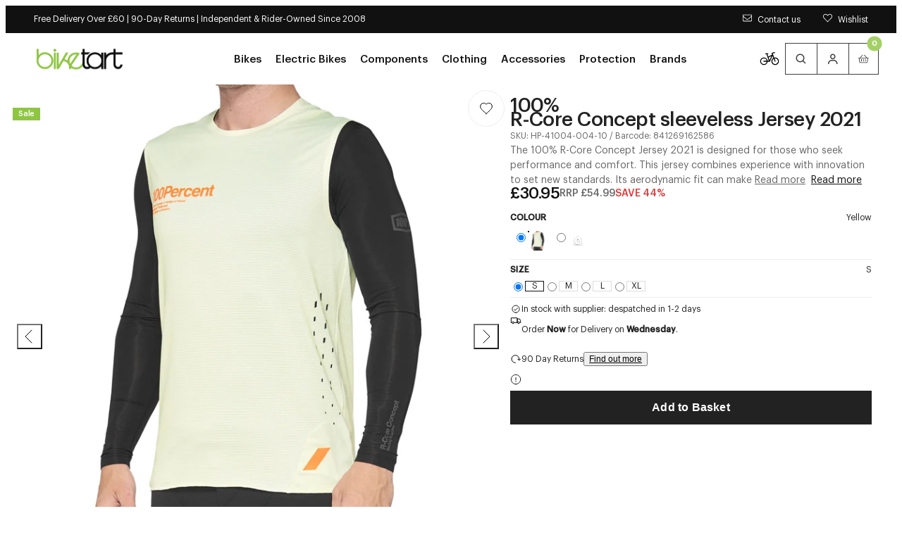

--- FILE ---
content_type: text/html; charset=utf-8
request_url: https://www.biketart.com/products/100-r-core-concept-jersey-2021
body_size: 54295
content:
<!doctype html>
<html lang="en">
  <head>
    <meta charset="utf-8">
    <meta name="viewport" content="width=device-width,initial-scale=1">
    <meta name="theme-color" content="">

    <!-- Early connections actually used on first paint -->
    <link rel="preconnect" href="https://cdn.shopify.com" crossorigin>
    <link rel="preconnect" href="https://fonts.shopifycdn.com" crossorigin>
    <link rel="preconnect" href="https://www.googletagmanager.com" crossorigin>
    <link rel="preconnect" href="https://region1.analytics.google.com" crossorigin>
    <link rel="preconnect" href="https://bat.bing.com" crossorigin><meta name="mobile-web-app-capable" content="yes">
    <meta name="apple-mobile-web-app-capable" content="yes">
    <meta name="language" content="english">
    <meta http-equiv="Accept-CH" content="DPR,Width,Viewport-Width"><title>
      100% R-Core Concept Jersey | 100% Mountain Bike | Biketart
</title>
    <meta name="description" content="The 100% R-Core Concept Jersey 2021 is designed for those who seek performance and comfort. This jersey combines experience with innovation to set new standards. Its aerodynamic fit can make a crucial difference in your ride, especially when every second counts. Pair it with the R-Core X pant for the ultimate riding ex"><link rel="preload" as="image"
            href="//www.biketart.com/cdn/shop/products/100-r-core-concept-sleeveless-jersey-2021-red-m-1134345875.jpg?v=1755552549&width=900"
            imagesrcset="
              //www.biketart.com/cdn/shop/products/100-r-core-concept-sleeveless-jersey-2021-red-m-1134345875.jpg?v=1755552549&width=900 900w,
              //www.biketart.com/cdn/shop/products/100-r-core-concept-sleeveless-jersey-2021-red-m-1134345875.jpg?v=1755552549&width=1100 1100w,
              //www.biketart.com/cdn/shop/products/100-r-core-concept-sleeveless-jersey-2021-red-m-1134345875.jpg?v=1755552549&width=1600 1600w"
            imagesizes="(min-width: 1024px) 900px, 100vw"><script>window.performance && window.performance.mark && window.performance.mark('shopify.content_for_header.start');</script><meta name="facebook-domain-verification" content="lbrshw6prnbftxw1shx6fugq91fuqt">
<meta id="shopify-digital-wallet" name="shopify-digital-wallet" content="/56830656691/digital_wallets/dialog">
<meta name="shopify-checkout-api-token" content="ee78be82550515f0a88fc33dcc61f52f">
<meta id="in-context-paypal-metadata" data-shop-id="56830656691" data-venmo-supported="false" data-environment="production" data-locale="en_US" data-paypal-v4="true" data-currency="GBP">
<link rel="alternate" type="application/json+oembed" href="https://www.biketart.com/products/100-r-core-concept-jersey-2021.oembed">
<script async="async" src="/checkouts/internal/preloads.js?locale=en-GB"></script>
<link rel="preconnect" href="https://shop.app" crossorigin="anonymous">
<script async="async" src="https://shop.app/checkouts/internal/preloads.js?locale=en-GB&shop_id=56830656691" crossorigin="anonymous"></script>
<script id="apple-pay-shop-capabilities" type="application/json">{"shopId":56830656691,"countryCode":"GB","currencyCode":"GBP","merchantCapabilities":["supports3DS"],"merchantId":"gid:\/\/shopify\/Shop\/56830656691","merchantName":"Biketart","requiredBillingContactFields":["postalAddress","email","phone"],"requiredShippingContactFields":["postalAddress","email","phone"],"shippingType":"shipping","supportedNetworks":["visa","maestro","masterCard","amex"],"total":{"type":"pending","label":"Biketart","amount":"1.00"},"shopifyPaymentsEnabled":true,"supportsSubscriptions":true}</script>
<script id="shopify-features" type="application/json">{"accessToken":"ee78be82550515f0a88fc33dcc61f52f","betas":["rich-media-storefront-analytics"],"domain":"www.biketart.com","predictiveSearch":true,"shopId":56830656691,"locale":"en"}</script>
<script>var Shopify = Shopify || {};
Shopify.shop = "biketartltd.myshopify.com";
Shopify.locale = "en";
Shopify.currency = {"active":"GBP","rate":"1.0"};
Shopify.country = "GB";
Shopify.theme = {"name":"LIVE","id":184908153206,"schema_name":"Juno's Base Framework","schema_version":"2.7.0","theme_store_id":null,"role":"main"};
Shopify.theme.handle = "null";
Shopify.theme.style = {"id":null,"handle":null};
Shopify.cdnHost = "www.biketart.com/cdn";
Shopify.routes = Shopify.routes || {};
Shopify.routes.root = "/";</script>
<script type="module">!function(o){(o.Shopify=o.Shopify||{}).modules=!0}(window);</script>
<script>!function(o){function n(){var o=[];function n(){o.push(Array.prototype.slice.apply(arguments))}return n.q=o,n}var t=o.Shopify=o.Shopify||{};t.loadFeatures=n(),t.autoloadFeatures=n()}(window);</script>
<script>
  window.ShopifyPay = window.ShopifyPay || {};
  window.ShopifyPay.apiHost = "shop.app\/pay";
  window.ShopifyPay.redirectState = null;
</script>
<script id="shop-js-analytics" type="application/json">{"pageType":"product"}</script>
<script defer="defer" async type="module" src="//www.biketart.com/cdn/shopifycloud/shop-js/modules/v2/client.init-shop-cart-sync_BN7fPSNr.en.esm.js"></script>
<script defer="defer" async type="module" src="//www.biketart.com/cdn/shopifycloud/shop-js/modules/v2/chunk.common_Cbph3Kss.esm.js"></script>
<script defer="defer" async type="module" src="//www.biketart.com/cdn/shopifycloud/shop-js/modules/v2/chunk.modal_DKumMAJ1.esm.js"></script>
<script type="module">
  await import("//www.biketart.com/cdn/shopifycloud/shop-js/modules/v2/client.init-shop-cart-sync_BN7fPSNr.en.esm.js");
await import("//www.biketart.com/cdn/shopifycloud/shop-js/modules/v2/chunk.common_Cbph3Kss.esm.js");
await import("//www.biketart.com/cdn/shopifycloud/shop-js/modules/v2/chunk.modal_DKumMAJ1.esm.js");

  window.Shopify.SignInWithShop?.initShopCartSync?.({"fedCMEnabled":true,"windoidEnabled":true});

</script>
<script>
  window.Shopify = window.Shopify || {};
  if (!window.Shopify.featureAssets) window.Shopify.featureAssets = {};
  window.Shopify.featureAssets['shop-js'] = {"shop-cart-sync":["modules/v2/client.shop-cart-sync_CJVUk8Jm.en.esm.js","modules/v2/chunk.common_Cbph3Kss.esm.js","modules/v2/chunk.modal_DKumMAJ1.esm.js"],"init-fed-cm":["modules/v2/client.init-fed-cm_7Fvt41F4.en.esm.js","modules/v2/chunk.common_Cbph3Kss.esm.js","modules/v2/chunk.modal_DKumMAJ1.esm.js"],"init-shop-email-lookup-coordinator":["modules/v2/client.init-shop-email-lookup-coordinator_Cc088_bR.en.esm.js","modules/v2/chunk.common_Cbph3Kss.esm.js","modules/v2/chunk.modal_DKumMAJ1.esm.js"],"init-windoid":["modules/v2/client.init-windoid_hPopwJRj.en.esm.js","modules/v2/chunk.common_Cbph3Kss.esm.js","modules/v2/chunk.modal_DKumMAJ1.esm.js"],"shop-button":["modules/v2/client.shop-button_B0jaPSNF.en.esm.js","modules/v2/chunk.common_Cbph3Kss.esm.js","modules/v2/chunk.modal_DKumMAJ1.esm.js"],"shop-cash-offers":["modules/v2/client.shop-cash-offers_DPIskqss.en.esm.js","modules/v2/chunk.common_Cbph3Kss.esm.js","modules/v2/chunk.modal_DKumMAJ1.esm.js"],"shop-toast-manager":["modules/v2/client.shop-toast-manager_CK7RT69O.en.esm.js","modules/v2/chunk.common_Cbph3Kss.esm.js","modules/v2/chunk.modal_DKumMAJ1.esm.js"],"init-shop-cart-sync":["modules/v2/client.init-shop-cart-sync_BN7fPSNr.en.esm.js","modules/v2/chunk.common_Cbph3Kss.esm.js","modules/v2/chunk.modal_DKumMAJ1.esm.js"],"init-customer-accounts-sign-up":["modules/v2/client.init-customer-accounts-sign-up_CfPf4CXf.en.esm.js","modules/v2/client.shop-login-button_DeIztwXF.en.esm.js","modules/v2/chunk.common_Cbph3Kss.esm.js","modules/v2/chunk.modal_DKumMAJ1.esm.js"],"pay-button":["modules/v2/client.pay-button_CgIwFSYN.en.esm.js","modules/v2/chunk.common_Cbph3Kss.esm.js","modules/v2/chunk.modal_DKumMAJ1.esm.js"],"init-customer-accounts":["modules/v2/client.init-customer-accounts_DQ3x16JI.en.esm.js","modules/v2/client.shop-login-button_DeIztwXF.en.esm.js","modules/v2/chunk.common_Cbph3Kss.esm.js","modules/v2/chunk.modal_DKumMAJ1.esm.js"],"avatar":["modules/v2/client.avatar_BTnouDA3.en.esm.js"],"init-shop-for-new-customer-accounts":["modules/v2/client.init-shop-for-new-customer-accounts_CsZy_esa.en.esm.js","modules/v2/client.shop-login-button_DeIztwXF.en.esm.js","modules/v2/chunk.common_Cbph3Kss.esm.js","modules/v2/chunk.modal_DKumMAJ1.esm.js"],"shop-follow-button":["modules/v2/client.shop-follow-button_BRMJjgGd.en.esm.js","modules/v2/chunk.common_Cbph3Kss.esm.js","modules/v2/chunk.modal_DKumMAJ1.esm.js"],"checkout-modal":["modules/v2/client.checkout-modal_B9Drz_yf.en.esm.js","modules/v2/chunk.common_Cbph3Kss.esm.js","modules/v2/chunk.modal_DKumMAJ1.esm.js"],"shop-login-button":["modules/v2/client.shop-login-button_DeIztwXF.en.esm.js","modules/v2/chunk.common_Cbph3Kss.esm.js","modules/v2/chunk.modal_DKumMAJ1.esm.js"],"lead-capture":["modules/v2/client.lead-capture_DXYzFM3R.en.esm.js","modules/v2/chunk.common_Cbph3Kss.esm.js","modules/v2/chunk.modal_DKumMAJ1.esm.js"],"shop-login":["modules/v2/client.shop-login_CA5pJqmO.en.esm.js","modules/v2/chunk.common_Cbph3Kss.esm.js","modules/v2/chunk.modal_DKumMAJ1.esm.js"],"payment-terms":["modules/v2/client.payment-terms_BxzfvcZJ.en.esm.js","modules/v2/chunk.common_Cbph3Kss.esm.js","modules/v2/chunk.modal_DKumMAJ1.esm.js"]};
</script>
<script>(function() {
  var isLoaded = false;
  function asyncLoad() {
    if (isLoaded) return;
    isLoaded = true;
    var urls = ["https:\/\/js.smile.io\/v1\/smile-shopify.js?shop=biketartltd.myshopify.com","https:\/\/d23dclunsivw3h.cloudfront.net\/redirect-app.js?shop=biketartltd.myshopify.com","https:\/\/api.omappapi.com\/shopify\/embed\/?shop=biketartltd.myshopify.com","https:\/\/static.returngo.ai\/master.returngo.ai\/returngo.min.js?shop=biketartltd.myshopify.com","https:\/\/design-packs.herokuapp.com\/design_packs_file.js?shop=biketartltd.myshopify.com","\/\/cdn.shopify.com\/proxy\/f36c14e8a4d0d081bcfd3a099598b5be55cc846236a78ecd493b460aaf54701f\/contact.gorgias.help\/api\/contact-forms\/replace-mailto-script.js?t=1708942318850\u0026shopName=biketartltd\u0026shop=biketartltd.myshopify.com\u0026sp-cache-control=cHVibGljLCBtYXgtYWdlPTkwMA","https:\/\/dr4qe3ddw9y32.cloudfront.net\/awin-shopify-integration-code.js?aid=106623\u0026v=shopifyApp_5.2.3\u0026ts=1755244894067\u0026shop=biketartltd.myshopify.com","\/\/backinstock.useamp.com\/widget\/41522_1767156747.js?category=bis\u0026v=6\u0026shop=biketartltd.myshopify.com"];
    for (var i = 0; i < urls.length; i++) {
      var s = document.createElement('script');
      s.type = 'text/javascript';
      s.async = true;
      s.src = urls[i];
      var x = document.getElementsByTagName('script')[0];
      x.parentNode.insertBefore(s, x);
    }
  };
  if(window.attachEvent) {
    window.attachEvent('onload', asyncLoad);
  } else {
    window.addEventListener('load', asyncLoad, false);
  }
})();</script>
<script id="__st">var __st={"a":56830656691,"offset":0,"reqid":"b8fa3aab-0b70-444c-af36-68d0f0a6cf79-1769900173","pageurl":"www.biketart.com\/products\/100-r-core-concept-jersey-2021","u":"73364db3bfb3","p":"product","rtyp":"product","rid":6961241096371};</script>
<script>window.ShopifyPaypalV4VisibilityTracking = true;</script>
<script id="captcha-bootstrap">!function(){'use strict';const t='contact',e='account',n='new_comment',o=[[t,t],['blogs',n],['comments',n],[t,'customer']],c=[[e,'customer_login'],[e,'guest_login'],[e,'recover_customer_password'],[e,'create_customer']],r=t=>t.map((([t,e])=>`form[action*='/${t}']:not([data-nocaptcha='true']) input[name='form_type'][value='${e}']`)).join(','),a=t=>()=>t?[...document.querySelectorAll(t)].map((t=>t.form)):[];function s(){const t=[...o],e=r(t);return a(e)}const i='password',u='form_key',d=['recaptcha-v3-token','g-recaptcha-response','h-captcha-response',i],f=()=>{try{return window.sessionStorage}catch{return}},m='__shopify_v',_=t=>t.elements[u];function p(t,e,n=!1){try{const o=window.sessionStorage,c=JSON.parse(o.getItem(e)),{data:r}=function(t){const{data:e,action:n}=t;return t[m]||n?{data:e,action:n}:{data:t,action:n}}(c);for(const[e,n]of Object.entries(r))t.elements[e]&&(t.elements[e].value=n);n&&o.removeItem(e)}catch(o){console.error('form repopulation failed',{error:o})}}const l='form_type',E='cptcha';function T(t){t.dataset[E]=!0}const w=window,h=w.document,L='Shopify',v='ce_forms',y='captcha';let A=!1;((t,e)=>{const n=(g='f06e6c50-85a8-45c8-87d0-21a2b65856fe',I='https://cdn.shopify.com/shopifycloud/storefront-forms-hcaptcha/ce_storefront_forms_captcha_hcaptcha.v1.5.2.iife.js',D={infoText:'Protected by hCaptcha',privacyText:'Privacy',termsText:'Terms'},(t,e,n)=>{const o=w[L][v],c=o.bindForm;if(c)return c(t,g,e,D).then(n);var r;o.q.push([[t,g,e,D],n]),r=I,A||(h.body.append(Object.assign(h.createElement('script'),{id:'captcha-provider',async:!0,src:r})),A=!0)});var g,I,D;w[L]=w[L]||{},w[L][v]=w[L][v]||{},w[L][v].q=[],w[L][y]=w[L][y]||{},w[L][y].protect=function(t,e){n(t,void 0,e),T(t)},Object.freeze(w[L][y]),function(t,e,n,w,h,L){const[v,y,A,g]=function(t,e,n){const i=e?o:[],u=t?c:[],d=[...i,...u],f=r(d),m=r(i),_=r(d.filter((([t,e])=>n.includes(e))));return[a(f),a(m),a(_),s()]}(w,h,L),I=t=>{const e=t.target;return e instanceof HTMLFormElement?e:e&&e.form},D=t=>v().includes(t);t.addEventListener('submit',(t=>{const e=I(t);if(!e)return;const n=D(e)&&!e.dataset.hcaptchaBound&&!e.dataset.recaptchaBound,o=_(e),c=g().includes(e)&&(!o||!o.value);(n||c)&&t.preventDefault(),c&&!n&&(function(t){try{if(!f())return;!function(t){const e=f();if(!e)return;const n=_(t);if(!n)return;const o=n.value;o&&e.removeItem(o)}(t);const e=Array.from(Array(32),(()=>Math.random().toString(36)[2])).join('');!function(t,e){_(t)||t.append(Object.assign(document.createElement('input'),{type:'hidden',name:u})),t.elements[u].value=e}(t,e),function(t,e){const n=f();if(!n)return;const o=[...t.querySelectorAll(`input[type='${i}']`)].map((({name:t})=>t)),c=[...d,...o],r={};for(const[a,s]of new FormData(t).entries())c.includes(a)||(r[a]=s);n.setItem(e,JSON.stringify({[m]:1,action:t.action,data:r}))}(t,e)}catch(e){console.error('failed to persist form',e)}}(e),e.submit())}));const S=(t,e)=>{t&&!t.dataset[E]&&(n(t,e.some((e=>e===t))),T(t))};for(const o of['focusin','change'])t.addEventListener(o,(t=>{const e=I(t);D(e)&&S(e,y())}));const B=e.get('form_key'),M=e.get(l),P=B&&M;t.addEventListener('DOMContentLoaded',(()=>{const t=y();if(P)for(const e of t)e.elements[l].value===M&&p(e,B);[...new Set([...A(),...v().filter((t=>'true'===t.dataset.shopifyCaptcha))])].forEach((e=>S(e,t)))}))}(h,new URLSearchParams(w.location.search),n,t,e,['guest_login'])})(!0,!0)}();</script>
<script integrity="sha256-4kQ18oKyAcykRKYeNunJcIwy7WH5gtpwJnB7kiuLZ1E=" data-source-attribution="shopify.loadfeatures" defer="defer" src="//www.biketart.com/cdn/shopifycloud/storefront/assets/storefront/load_feature-a0a9edcb.js" crossorigin="anonymous"></script>
<script crossorigin="anonymous" defer="defer" src="//www.biketart.com/cdn/shopifycloud/storefront/assets/shopify_pay/storefront-65b4c6d7.js?v=20250812"></script>
<script data-source-attribution="shopify.dynamic_checkout.dynamic.init">var Shopify=Shopify||{};Shopify.PaymentButton=Shopify.PaymentButton||{isStorefrontPortableWallets:!0,init:function(){window.Shopify.PaymentButton.init=function(){};var t=document.createElement("script");t.src="https://www.biketart.com/cdn/shopifycloud/portable-wallets/latest/portable-wallets.en.js",t.type="module",document.head.appendChild(t)}};
</script>
<script data-source-attribution="shopify.dynamic_checkout.buyer_consent">
  function portableWalletsHideBuyerConsent(e){var t=document.getElementById("shopify-buyer-consent"),n=document.getElementById("shopify-subscription-policy-button");t&&n&&(t.classList.add("hidden"),t.setAttribute("aria-hidden","true"),n.removeEventListener("click",e))}function portableWalletsShowBuyerConsent(e){var t=document.getElementById("shopify-buyer-consent"),n=document.getElementById("shopify-subscription-policy-button");t&&n&&(t.classList.remove("hidden"),t.removeAttribute("aria-hidden"),n.addEventListener("click",e))}window.Shopify?.PaymentButton&&(window.Shopify.PaymentButton.hideBuyerConsent=portableWalletsHideBuyerConsent,window.Shopify.PaymentButton.showBuyerConsent=portableWalletsShowBuyerConsent);
</script>
<script data-source-attribution="shopify.dynamic_checkout.cart.bootstrap">document.addEventListener("DOMContentLoaded",(function(){function t(){return document.querySelector("shopify-accelerated-checkout-cart, shopify-accelerated-checkout")}if(t())Shopify.PaymentButton.init();else{new MutationObserver((function(e,n){t()&&(Shopify.PaymentButton.init(),n.disconnect())})).observe(document.body,{childList:!0,subtree:!0})}}));
</script>
<script id='scb4127' type='text/javascript' async='' src='https://www.biketart.com/cdn/shopifycloud/privacy-banner/storefront-banner.js'></script><link id="shopify-accelerated-checkout-styles" rel="stylesheet" media="screen" href="https://www.biketart.com/cdn/shopifycloud/portable-wallets/latest/accelerated-checkout-backwards-compat.css" crossorigin="anonymous">
<style id="shopify-accelerated-checkout-cart">
        #shopify-buyer-consent {
  margin-top: 1em;
  display: inline-block;
  width: 100%;
}

#shopify-buyer-consent.hidden {
  display: none;
}

#shopify-subscription-policy-button {
  background: none;
  border: none;
  padding: 0;
  text-decoration: underline;
  font-size: inherit;
  cursor: pointer;
}

#shopify-subscription-policy-button::before {
  box-shadow: none;
}

      </style>

<script>window.performance && window.performance.mark && window.performance.mark('shopify.content_for_header.end');</script>

<link rel="preload" href="//www.biketart.com/cdn/fonts/raleway/raleway_n4.2c76ddd103ff0f30b1230f13e160330ff8b2c68a.woff2" as="font" type="font/woff2" crossorigin>

<script type="text/javascript">
  Shopify.moneyFormat = "£{{amount}}";
  Shopify.routes = {
    ...Shopify.routes,
    cartUrl: "\/cart",
    cartAddUrl: "\/cart\/add",
    cartChangeUrl: "\/cart\/change",
    cartUpdateUrl: "\/cart\/update",
    predictiveSearchUrl: "\/search\/suggest",
  }
  Shopify.theme.i18n = {
    addToCart: "Add to Basket - \u003cspan class=\"js-add-to-cart-price\"\u003e{{ price }}\u003c\/span\u003e",
    soldOut: "Sold out",
    unavailable: "Unavailable",
    cart: {
      error: "There was an error while updating your bag. Please try again.",
      quantityError: "You can only add [quantity] of this item to your bag.",
    },
    shareSuccess: "Link copied to clipboard",
    global: {
      dialogs: {
        accessibility: {
          actions: {
            open: "Open {{ dialog }} dialog",
            close: "Close {{ dialog }} dialog"
          },
        }
      },
      truncation: {
        more: "Read more",
        less: "Read less"
      }
    }
  };
</script><style data-shopify>
      @font-face {
  font-family: Raleway;
  font-weight: 100;
  font-style: normal;
  font-display: swap;
  src: url("//www.biketart.com/cdn/fonts/raleway/raleway_n1.e5d980f641f072b71e801d4ed82074f4e1965216.woff2") format("woff2"),
       url("//www.biketart.com/cdn/fonts/raleway/raleway_n1.23f758de30d1665f040919c8e41031f943997a1e.woff") format("woff");
}

    
      @font-face {
  font-family: Raleway;
  font-weight: 100;
  font-style: italic;
  font-display: swap;
  src: url("//www.biketart.com/cdn/fonts/raleway/raleway_i1.a8b193dcaf1a8f33db5ed26c557db28e8bcc2dee.woff2") format("woff2"),
       url("//www.biketart.com/cdn/fonts/raleway/raleway_i1.13c9dbb53f1ed073534133fd154b7c25f07f4b0e.woff") format("woff");
}

    
      @font-face {
  font-family: Raleway;
  font-weight: 200;
  font-style: normal;
  font-display: swap;
  src: url("//www.biketart.com/cdn/fonts/raleway/raleway_n2.bfcb497fa2c55518d63fe3ceb1f62a774ba4142a.woff2") format("woff2"),
       url("//www.biketart.com/cdn/fonts/raleway/raleway_n2.057b156029fe7a18f88ee40ba9efbcf320b7afa9.woff") format("woff");
}

    
      @font-face {
  font-family: Raleway;
  font-weight: 200;
  font-style: italic;
  font-display: swap;
  src: url("//www.biketart.com/cdn/fonts/raleway/raleway_i2.ef135080d1c30702d031398cf1fa45319b144b78.woff2") format("woff2"),
       url("//www.biketart.com/cdn/fonts/raleway/raleway_i2.a592c66cfaef3d4110b0545b91dff6f4a45e37e3.woff") format("woff");
}

    
      @font-face {
  font-family: Raleway;
  font-weight: 300;
  font-style: normal;
  font-display: swap;
  src: url("//www.biketart.com/cdn/fonts/raleway/raleway_n3.8b41f9f76b3ea43a64923d0e171aec8d8d64ca51.woff2") format("woff2"),
       url("//www.biketart.com/cdn/fonts/raleway/raleway_n3.0f52cef63575e7aefb853e37056ce58cecface1a.woff") format("woff");
}

    
      @font-face {
  font-family: Raleway;
  font-weight: 300;
  font-style: italic;
  font-display: swap;
  src: url("//www.biketart.com/cdn/fonts/raleway/raleway_i3.732a842f1e4ed33e866d15a6a2d610cca4357b52.woff2") format("woff2"),
       url("//www.biketart.com/cdn/fonts/raleway/raleway_i3.0408a5932dd3b98d37ef870ff904abe87b8fc722.woff") format("woff");
}

    
      @font-face {
  font-family: Raleway;
  font-weight: 400;
  font-style: normal;
  font-display: swap;
  src: url("//www.biketart.com/cdn/fonts/raleway/raleway_n4.2c76ddd103ff0f30b1230f13e160330ff8b2c68a.woff2") format("woff2"),
       url("//www.biketart.com/cdn/fonts/raleway/raleway_n4.c057757dddc39994ad5d9c9f58e7c2c2a72359a9.woff") format("woff");
}

    
      @font-face {
  font-family: Raleway;
  font-weight: 400;
  font-style: italic;
  font-display: swap;
  src: url("//www.biketart.com/cdn/fonts/raleway/raleway_i4.aaa73a72f55a5e60da3e9a082717e1ed8f22f0a2.woff2") format("woff2"),
       url("//www.biketart.com/cdn/fonts/raleway/raleway_i4.650670cc243082f8988ecc5576b6d613cfd5a8ee.woff") format("woff");
}

    
      @font-face {
  font-family: Raleway;
  font-weight: 500;
  font-style: normal;
  font-display: swap;
  src: url("//www.biketart.com/cdn/fonts/raleway/raleway_n5.0f898fcb9d16ae9a622ce7e706bb26c4a01b5028.woff2") format("woff2"),
       url("//www.biketart.com/cdn/fonts/raleway/raleway_n5.c754eb57a4de1b66b11f20a04a7e3f1462e000f4.woff") format("woff");
}

    
      @font-face {
  font-family: Raleway;
  font-weight: 500;
  font-style: italic;
  font-display: swap;
  src: url("//www.biketart.com/cdn/fonts/raleway/raleway_i5.7c1179a63f760a1745604b586a712edb951beff6.woff2") format("woff2"),
       url("//www.biketart.com/cdn/fonts/raleway/raleway_i5.0c656ad447ea049e85281d48394058c7bfca3cd7.woff") format("woff");
}

    
      @font-face {
  font-family: Raleway;
  font-weight: 600;
  font-style: normal;
  font-display: swap;
  src: url("//www.biketart.com/cdn/fonts/raleway/raleway_n6.87db7132fdf2b1a000ff834d3753ad5731e10d88.woff2") format("woff2"),
       url("//www.biketart.com/cdn/fonts/raleway/raleway_n6.ad26493e9aeb22e08a6282f7bed6ea8ab7c3927f.woff") format("woff");
}

    
      @font-face {
  font-family: Raleway;
  font-weight: 600;
  font-style: italic;
  font-display: swap;
  src: url("//www.biketart.com/cdn/fonts/raleway/raleway_i6.3ca54d7a36de0718dd80fae3527e1a64a421eeb8.woff2") format("woff2"),
       url("//www.biketart.com/cdn/fonts/raleway/raleway_i6.b468b8770307bd25eee5b284ea3424978349afe2.woff") format("woff");
}

    
      @font-face {
  font-family: Raleway;
  font-weight: 700;
  font-style: normal;
  font-display: swap;
  src: url("//www.biketart.com/cdn/fonts/raleway/raleway_n7.740cf9e1e4566800071db82eeca3cca45f43ba63.woff2") format("woff2"),
       url("//www.biketart.com/cdn/fonts/raleway/raleway_n7.84943791ecde186400af8db54cf3b5b5e5049a8f.woff") format("woff");
}

    
      @font-face {
  font-family: Raleway;
  font-weight: 700;
  font-style: italic;
  font-display: swap;
  src: url("//www.biketart.com/cdn/fonts/raleway/raleway_i7.6d68e3c55f3382a6b4f1173686f538d89ce56dbc.woff2") format("woff2"),
       url("//www.biketart.com/cdn/fonts/raleway/raleway_i7.ed82a5a5951418ec5b6b0a5010cb65216574b2bd.woff") format("woff");
}

    
      @font-face {
  font-family: Raleway;
  font-weight: 800;
  font-style: normal;
  font-display: swap;
  src: url("//www.biketart.com/cdn/fonts/raleway/raleway_n8.414bf47683473018f38952f5206e7f36e4c969e2.woff2") format("woff2"),
       url("//www.biketart.com/cdn/fonts/raleway/raleway_n8.06917f4c455b3824730c8e78c66eed2c2ff65f04.woff") format("woff");
}

    
      @font-face {
  font-family: Raleway;
  font-weight: 800;
  font-style: italic;
  font-display: swap;
  src: url("//www.biketart.com/cdn/fonts/raleway/raleway_i8.72266809bc8dc85e1c7dad7d6f28310391078760.woff2") format("woff2"),
       url("//www.biketart.com/cdn/fonts/raleway/raleway_i8.180f4252a60ffd4b4baeef573fa8a0d0729a5149.woff") format("woff");
}

    
      @font-face {
  font-family: Raleway;
  font-weight: 900;
  font-style: normal;
  font-display: swap;
  src: url("//www.biketart.com/cdn/fonts/raleway/raleway_n9.259346ec38ffc48d01e8e17ed4cc049b1f170535.woff2") format("woff2"),
       url("//www.biketart.com/cdn/fonts/raleway/raleway_n9.99d512687b4137f65e71bdf1ce52a546b399ea1a.woff") format("woff");
}

    
      @font-face {
  font-family: Raleway;
  font-weight: 900;
  font-style: italic;
  font-display: swap;
  src: url("//www.biketart.com/cdn/fonts/raleway/raleway_i9.78e3fc385fa8e4cbdeb4270bb9732c7bebef95ab.woff2") format("woff2"),
       url("//www.biketart.com/cdn/fonts/raleway/raleway_i9.2e82488dbbc2b805837d082d6ac2fe85b4e2afd1.woff") format("woff");
}

    

    
:root {
    /* Layout */
    --base-space: 24px;
    --page-width: 1680;
    --page-space: clamp(var(--base-space), 8.21vw + -1rem, 2.5em);
    --gap: clamp(2.4rem, 1.26vw + 1.88rem, 4rem);

    /* Typography */
    
      --font-primary: "Graphik";
      --font-secondary: "Graphik";
    


    --base-font-size: 1.6rem;
    --base-line-height: 1.5;

    /* Colors */
    --c-highlight: #8ec641;

    --c-primary: #222;
    --c-primary-inverse: #FFF;
    --c-secondary: #676767;
    --c-secondary-inverse: #FFF;

    --c-border-light: #EDEDED;
    --c-border-dark: #DDDDDD;

    --c-pricing-sale: #8ec641;
    --c-pricing-compare: #b3b3b3;
    --c-pricing-sale-inverse: #FF3D3D;
    --c-pricing-compare-inverse: #C6C6C6;

    /* Buttons */
    --buttons-border-width: 1px;
    --buttons-radius: 0px;
    --buttons-primary-color: #FFF;
    --buttons-primary-color-hover: #FFF;
    --buttons-primary-color-active: #FFF;
    --buttons-primary-color-focus: #FFF;
    --buttons-primary-color-disabled: #191919;
    --buttons-primary-bg: #8ec641;
    --buttons-primary-bg-hover: #76ae29;
    --buttons-primary-bg-active: #76ae29;
    --buttons-primary-bg-focus: #76ae29;
    --buttons-primary-bg-disabled: #E9E9E9;
    --buttons-primary-border: #8ec641;
    --buttons-primary-border-hover: #76ae29;
    --buttons-primary-border-active: #76ae29;
    --buttons-primary-border-focus: #76ae29;
    --buttons-primary-border-disabled: #E9E9E9;

    --buttons-secondary-color: #111;
    --buttons-secondary-color-hover: #FFF;
    --buttons-secondary-color-active: #FFF;
    --buttons-secondary-color-focus: #FFF;
    --buttons-secondary-color-disabled: #191919;
    --buttons-secondary-bg: transparent;
    --buttons-secondary-bg-hover: #111;
    --buttons-secondary-bg-active: #111;
    --buttons-secondary-bg-focus: #111;
    --buttons-secondary-bg-disabled: #E9E9E9;
    --buttons-secondary-border: #111;
    --buttons-secondary-border-hover: #111;
    --buttons-secondary-border-active: #111;
    --buttons-secondary-border-focus: #111;
    --buttons-secondary-border-disabled: #E9E9E9;

    --buttons-tertiary-color: #8ec641;
    --buttons-tertiary-color-hover: #FFF;
    --buttons-tertiary-color-active: #FFF;
    --buttons-tertiary-color-focus: #FFF;
    --buttons-tertiary-color-disabled: #191919;
    --buttons-tertiary-bg: transparent;
    --buttons-tertiary-bg-hover: #76ae29;
    --buttons-tertiary-bg-active: #76ae29;
    --buttons-tertiary-bg-focus: #76ae29;
    --buttons-tertiary-bg-disabled: #E9E9E9;
    --buttons-tertiary-border: #8ec641;
    --buttons-tertiary-border-hover: #76ae29;
    --buttons-tertiary-border-active: #76ae29;
    --buttons-tertiary-border-focus: #76ae29;
    --buttons-tertiary-border-disabled: #E9E9E9;

    --buttons-underline-color: #000;
    --buttons-underline-color-hover: #898D8D;
    --buttons-underline-color-active: #000;
    --buttons-underline-color-focus: #000;
    --buttons-underline-color-disabled: #191919;
  }

  /*
    Remove all the styles of the "User-Agent-Stylesheet", except for the 'display' property
    - The "symbol *" part is to solve Firefox SVG sprite bug
  */
  *:where(:not(html, iframe, canvas, img, svg, video, audio):not(svg *, symbol *)) {
    all: unset;
    display: revert;
  }

  /* Preferred box-sizing value */
  *,
  *::before,
  *::after {
    box-sizing: border-box;
  }

  /* Reapply the pointer cursor for anchor tags */
  a,
  button {
    display: inline-flex;
    cursor: revert;
  }

  /* Remove list styles (bullets/numbers) */
  ol,
  ul,
  menu {
    list-style: none;
  }

  /* For images to not be able to exceed their container */
  picture,
  video,
  img {
    display: block;
    max-width: 100%;
    height: auto;
  }

  svg {
    flex-shrink: 0;
    max-width: 100%;
    max-height: 100%;
  }

  /* removes spacing between cells in tables */
  table {
    border-collapse: collapse;
  }

  /* Safari - solving issue when using user-select:none on the <body> text input doesn't working */
  input,
  textarea {
    -webkit-user-select: auto;
  }

  /* revert the 'white-space' property for textarea elements on Safari */
  textarea {
    white-space: revert;
  }

  /* minimum style to allow to style meter element */
  meter {
    -webkit-appearance: revert;
    appearance: revert;
  }

  /* reset default text opacity of input placeholder */
  ::placeholder {
    color: unset;
  }

  /* fix the feature of 'hidden' attribute.
   display:revert; revert to element instead of attribute
  */
  :where([hidden]) {
    display: none !important;
  }

  /* revert for bug in Chromium browsers
   - fix for the content editable attribute will work properly.
   - webkit-user-select: auto; added for Safari in case of using user-select:none on wrapper element
  */
  :where([contenteditable]:not([contenteditable='false'])) {
    -moz-user-modify: read-write;
    -webkit-user-modify: read-write;
    overflow-wrap: break-word;
    -webkit-line-break: after-white-space;
    -webkit-user-select: auto;
  }

  /* apply back the draggable feature - exist only in Chromium and Safari */
  :where([draggable='true']) {
    -webkit-user-drag: element;
  }

  html {
    height: 100%;
    color: #222222;
    font-size: 62.5%;
    -webkit-text-size-adjust: 100%;
    -ms-text-size-adjust: 100%;
    scroll-behavior: smooth;
    scroll-padding-top: calc(var(--header-group-height) + 3.4rem);
  }

  body {
    font-family: var(--font-primary);
    font-size: var(--base-font-size);
    line-height: var(--base-line-height);
    text-rendering: optimizeSpeed;
  }

  :where(h1, h2, h3, h4, h5, h6) {
    word-break: break-word;
  }

  :where(summary[class])::-webkit-details-marker {
    display: none;
  }

  mark {
    all: revert;
  }

  a,
  button,
  [type="button"],
  [type="submit"] {
    cursor: pointer;
  }

  b,
  strong {
    font-weight: 600;
  }

  em,
  i {
    font-style: italic;
  }

  small {
    font-size: 80%;
  }

  s {
    text-decoration: revert;
  }</style>
<title>100% R-Core Concept Jersey | 100% Mountain Bike | Biketart</title><meta name="description" content="The 100% R-Core Concept Jersey 2021 is designed for those who seek performance and comfort. This jersey combines experience with innovation to set new standards. Its aerodynamic fit can make a crucial difference in your ride, especially when every second counts. Pair it with the R-Core X pant for the ultimate riding ex"><link rel="canonical" href="https://www.biketart.com/products/100-r-core-concept-jersey-2021"><meta name="robots" content="index,follow"><meta property="og:site_name" content="Biketart">
<meta property="og:url" content="https://www.biketart.com/products/100-r-core-concept-jersey-2021">
<meta property="og:type" content="product">
<meta property="og:title" content="100% R-Core Concept Jersey | 100% Mountain Bike | Biketart"><meta property="og:description" content="The 100% R-Core Concept Jersey 2021 is designed for those who seek performance and comfort. This jersey combines experience with innovation to set new standards. Its aerodynamic fit can make a crucial difference in your ride, especially when every second counts. Pair it with the R-Core X pant for the ultimate riding ex"><meta name="twitter:card" content="summary_large_image">
<meta name="twitter:title" content="100% R-Core Concept Jersey | 100% Mountain Bike | Biketart"><meta name="twitter:description" content="The 100% R-Core Concept Jersey 2021 is designed for those who seek performance and comfort. This jersey combines experience with innovation to set new standards. Its aerodynamic fit can make a crucial difference in your ride, especially when every second counts. Pair it with the R-Core X pant for the ultimate riding ex"><meta property="og:image" content="https://www.biketart.com/cdn/shop/products/100-r-core-concept-sleeveless-jersey-2021-red-m-1134345875.jpg?v=1755552549&width=1200">
  <meta name="twitter:image" content="https://www.biketart.com/cdn/shop/products/100-r-core-concept-sleeveless-jersey-2021-red-m-1134345875.jpg?v=1755552549&width=1200"><script type="application/ld+json">
{
  "@context": "https://schema.org",
  "@type": "WebSite",
  "url": "https://www.biketart.com",
  "name": "Biketart",
  "potentialAction": {
    "@type": "SearchAction",
    "target": "https://www.biketart.com/search?q={search_term_string}",
    "query-input": "required name=search_term_string"
  }
}
</script><script type="application/ld+json">
{
  "@context": "https://schema.org",
  "@type": "Organization",
  "url": "https://www.biketart.com",
  "name": "Biketart",
  "logo": "https://www.biketart.com/cdn/shop/t/46/assets/logo.png?v=170467"
}
</script><script type="application/ld+json">
{
  "@context": "https://schema.org",
  "@type": "BreadcrumbList",
  "itemListElement": [
    { "@type": "ListItem", "position": 1, "name": "Home", "item": "https://www.biketart.com/" },{ "@type": "ListItem", "position": 2, "name": "Jerseys", "item": "https:\/\/www.biketart.com\/collections\/jerseys" }
        ,{ "@type": "ListItem", "position": 3, "name": "R-Core Concept sleeveless Jersey 2021", "item": "https:\/\/www.biketart.com\/products\/100-r-core-concept-jersey-2021" }]
}
</script><script type="application/ld+json">
  {
    "@context": "https://schema.org",
    "@type": "Product",
    "name": "R-Core Concept sleeveless Jersey 2021",
    
    "image": ["https:\/\/www.biketart.com\/cdn\/shop\/products\/100-r-core-concept-sleeveless-jersey-2021-red-m-1134345875.jpg?v=1755552549"],
    
    "description": "The 100% R-Core Concept Jersey 2021 is designed for those who seek performance and comfort. This jersey combines experience with innovation to set new standards. Its aerodynamic fit can make a crucial difference in your ride, especially when every second counts. Pair it with the R-Core X pant for the ultimate riding...",
    "sku": "HP-41004-004-10",
    "brand": { "@type": "Brand", "name": "100%" },
    "offers": {
      "@type": "AggregateOffer",
      "priceCurrency": "GBP",
      "offerCount": 5,
      "lowPrice": 29.0,
      "highPrice": 30.95,
      "offers": [{
            "@type": "Offer",
            "url": "https:\/\/www.biketart.com\/products\/100-r-core-concept-jersey-2021?variant=40810201219251",
            "priceCurrency": "GBP",
            "price": 30.95,
            "availability": "https://schema.org/InStock",
            "itemCondition": "https://schema.org/NewCondition"
            ,"sku": "HP-41004-004-10"
            ,"gtin12": "841269162586"
            ,"mpn": "HP-41004-004-10",
            
            "hasMerchantReturnPolicy": {
              "@type": "MerchantReturnPolicy",
              "applicableCountry": "GB",
              "returnPolicyCategory": "https://schema.org/MerchantReturnFiniteReturnWindow",
              "merchantReturnDays": 90,
              "returnMethod": "https://schema.org/ReturnByMail",
              "returnFees": "https://schema.org/ReturnFeesCustomerResponsibility"
            },
            
            "shippingDetails": {
              "@type": "OfferShippingDetails",
              "shippingRate": {
                "@type": "MonetaryAmount",
                "value": 3.50,
                "currency": "GBP"
              },
              "shippingDestination": {
                "@type": "DefinedRegion",
                "addressCountry": "GB"
              }
            }

          },{
            "@type": "Offer",
            "url": "https:\/\/www.biketart.com\/products\/100-r-core-concept-jersey-2021?variant=40810201350323",
            "priceCurrency": "GBP",
            "price": 29.0,
            "availability": "https://schema.org/OutOfStock",
            "itemCondition": "https://schema.org/NewCondition"
            ,"sku": "HP-41004-003-11"
            ,"gtin12": "841269162555"
            ,"mpn": "HP-41004-003-11",
            
            "hasMerchantReturnPolicy": {
              "@type": "MerchantReturnPolicy",
              "applicableCountry": "GB",
              "returnPolicyCategory": "https://schema.org/MerchantReturnFiniteReturnWindow",
              "merchantReturnDays": 90,
              "returnMethod": "https://schema.org/ReturnByMail",
              "returnFees": "https://schema.org/ReturnFeesCustomerResponsibility"
            },
            
            "shippingDetails": {
              "@type": "OfferShippingDetails",
              "shippingRate": {
                "@type": "MonetaryAmount",
                "value": 3.50,
                "currency": "GBP"
              },
              "shippingDestination": {
                "@type": "DefinedRegion",
                "addressCountry": "GB"
              }
            }

          },{
            "@type": "Offer",
            "url": "https:\/\/www.biketart.com\/products\/100-r-core-concept-jersey-2021?variant=40810201055411",
            "priceCurrency": "GBP",
            "price": 30.95,
            "availability": "https://schema.org/InStock",
            "itemCondition": "https://schema.org/NewCondition"
            ,"sku": "HP-41004-004-11"
            ,"gtin12": "841269162593"
            ,"mpn": "HP-41004-004-11",
            
            "hasMerchantReturnPolicy": {
              "@type": "MerchantReturnPolicy",
              "applicableCountry": "GB",
              "returnPolicyCategory": "https://schema.org/MerchantReturnFiniteReturnWindow",
              "merchantReturnDays": 90,
              "returnMethod": "https://schema.org/ReturnByMail",
              "returnFees": "https://schema.org/ReturnFeesCustomerResponsibility"
            },
            
            "shippingDetails": {
              "@type": "OfferShippingDetails",
              "shippingRate": {
                "@type": "MonetaryAmount",
                "value": 3.50,
                "currency": "GBP"
              },
              "shippingDestination": {
                "@type": "DefinedRegion",
                "addressCountry": "GB"
              }
            }

          },{
            "@type": "Offer",
            "url": "https:\/\/www.biketart.com\/products\/100-r-core-concept-jersey-2021?variant=40810201186483",
            "priceCurrency": "GBP",
            "price": 30.95,
            "availability": "https://schema.org/InStock",
            "itemCondition": "https://schema.org/NewCondition"
            ,"sku": "HP-41004-004-12"
            ,"gtin12": "841269162609"
            ,"mpn": "HP-41004-004-12",
            
            "hasMerchantReturnPolicy": {
              "@type": "MerchantReturnPolicy",
              "applicableCountry": "GB",
              "returnPolicyCategory": "https://schema.org/MerchantReturnFiniteReturnWindow",
              "merchantReturnDays": 90,
              "returnMethod": "https://schema.org/ReturnByMail",
              "returnFees": "https://schema.org/ReturnFeesCustomerResponsibility"
            },
            
            "shippingDetails": {
              "@type": "OfferShippingDetails",
              "shippingRate": {
                "@type": "MonetaryAmount",
                "value": 3.50,
                "currency": "GBP"
              },
              "shippingDestination": {
                "@type": "DefinedRegion",
                "addressCountry": "GB"
              }
            }

          },{
            "@type": "Offer",
            "url": "https:\/\/www.biketart.com\/products\/100-r-core-concept-jersey-2021?variant=40810200989875",
            "priceCurrency": "GBP",
            "price": 30.95,
            "availability": "https://schema.org/InStock",
            "itemCondition": "https://schema.org/NewCondition"
            ,"sku": "HP-41004-004-13"
            ,"gtin12": "841269162616"
            ,"mpn": "HP-41004-004-13",
            
            "hasMerchantReturnPolicy": {
              "@type": "MerchantReturnPolicy",
              "applicableCountry": "GB",
              "returnPolicyCategory": "https://schema.org/MerchantReturnFiniteReturnWindow",
              "merchantReturnDays": 90,
              "returnMethod": "https://schema.org/ReturnByMail",
              "returnFees": "https://schema.org/ReturnFeesCustomerResponsibility"
            },
            
            "shippingDetails": {
              "@type": "OfferShippingDetails",
              "shippingRate": {
                "@type": "MonetaryAmount",
                "value": 3.50,
                "currency": "GBP"
              },
              "shippingDestination": {
                "@type": "DefinedRegion",
                "addressCountry": "GB"
              }
            }

          }]
    }
  }
  </script><script type="application/ld+json">
{
  "@context": "https://schema.org",
  "@type": "BlogPosting",
  "headline": null,
  "datePublished": "",
  "dateModified": "",
  "author": { "@type": "Person", "name": null },
  "mainEntityOfPage": { "@type": "WebPage", "@id": "https://www.biketart.com/products/100-r-core-concept-jersey-2021" }
}
</script><!-- Bing -->
<script>(function(w,d,t,r,u){var f,n,i;w[u]=w[u]||[],f=function(){var o={ti:"22000316"};o.q=w[u],w[u]=new UET(o),w[u].push("pageLoad")},n=d.createElement(t),n.src=r,n.async=1,n.onload=n.onreadystatechange=function(){var s=this.readyState;s&&s!=="loaded"&&s!=="complete"||(f(),n.onload=n.onreadystatechange=null)},i=d.getElementsByTagName(t)[0],i.parentNode.insertBefore(n,i)})(window,document,"script","https://bat.bing.com/bat.js","uetq");</script><link rel="icon" type="image/png" href="//www.biketart.com/cdn/shop/files/favicon.png?crop=center&height=32&v=1755589740&width=32">
      <link rel="icon" sizes="192x192" href="//www.biketart.com/cdn/shop/files/favicon.png?crop=center&height=192&v=1755589740&width=192">
      <link rel="apple-touch-icon" href="//www.biketart.com/cdn/shop/files/favicon.png?crop=center&height=180&v=1755589740&width=180"><!-- Ensure jQuery actually loads (deferred) before UI/custom scripts -->
        <script src="//www.biketart.com/cdn/shop/t/46/assets/jquery.min.js?v=91149246013337735131754806128" defer></script>

                    <script src="//www.biketart.com/cdn/shop/t/46/assets/custom-jquery.js?v=174309449807335677071754806128" defer></script>

    

    <script>
      window.KlarnaThemeGlobals = {};
      
          window.KlarnaThemeGlobals.data_purchase_amount = 3095;
          window.KlarnaThemeGlobals.productVariants = [{"id":40810201219251,"title":"Yellow \/ S","option1":"Yellow","option2":"S","option3":null,"sku":"HP-41004-004-10","requires_shipping":true,"taxable":true,"featured_image":{"id":30162543771827,"product_id":6961241096371,"position":2,"created_at":"2021-10-30T11:58:31+01:00","updated_at":"2025-08-18T22:29:12+01:00","alt":"100% R-Core Concept sleeveless Jersey 2021 Yellow \/ S","width":2000,"height":2000,"src":"\/\/www.biketart.com\/cdn\/shop\/products\/100-r-core-concept-sleeveless-jersey-2021-yellow-s-1134345889.jpg?v=1755552552","variant_ids":[40810200989875,40810201055411,40810201186483,40810201219251]},"available":true,"name":"R-Core Concept sleeveless Jersey 2021 - Yellow \/ S","public_title":"Yellow \/ S","options":["Yellow","S"],"price":3095,"weight":180,"compare_at_price":5499,"inventory_management":"shopify","barcode":"841269162586","featured_media":{"alt":"100% R-Core Concept sleeveless Jersey 2021 Yellow \/ S","id":22449622220979,"position":2,"preview_image":{"aspect_ratio":1.0,"height":2000,"width":2000,"src":"\/\/www.biketart.com\/cdn\/shop\/products\/100-r-core-concept-sleeveless-jersey-2021-yellow-s-1134345889.jpg?v=1755552552"}},"requires_selling_plan":false,"selling_plan_allocations":[],"quantity_rule":{"min":1,"max":null,"increment":1}},{"id":40810201350323,"title":"Red \/ M","option1":"Red","option2":"M","option3":null,"sku":"HP-41004-003-11","requires_shipping":true,"taxable":true,"featured_image":{"id":30162543804595,"product_id":6961241096371,"position":1,"created_at":"2021-10-30T11:58:31+01:00","updated_at":"2025-08-18T22:29:09+01:00","alt":"100% R-Core Concept sleeveless Jersey 2021 Red \/ M","width":2000,"height":2000,"src":"\/\/www.biketart.com\/cdn\/shop\/products\/100-r-core-concept-sleeveless-jersey-2021-red-m-1134345875.jpg?v=1755552549","variant_ids":[40810201350323]},"available":false,"name":"R-Core Concept sleeveless Jersey 2021 - Red \/ M","public_title":"Red \/ M","options":["Red","M"],"price":2900,"weight":180,"compare_at_price":5499,"inventory_management":"shopify","barcode":"841269162555","featured_media":{"alt":"100% R-Core Concept sleeveless Jersey 2021 Red \/ M","id":22449622253747,"position":1,"preview_image":{"aspect_ratio":1.0,"height":2000,"width":2000,"src":"\/\/www.biketart.com\/cdn\/shop\/products\/100-r-core-concept-sleeveless-jersey-2021-red-m-1134345875.jpg?v=1755552549"}},"requires_selling_plan":false,"selling_plan_allocations":[],"quantity_rule":{"min":1,"max":null,"increment":1}},{"id":40810201055411,"title":"Yellow \/ M","option1":"Yellow","option2":"M","option3":null,"sku":"HP-41004-004-11","requires_shipping":true,"taxable":true,"featured_image":{"id":30162543771827,"product_id":6961241096371,"position":2,"created_at":"2021-10-30T11:58:31+01:00","updated_at":"2025-08-18T22:29:12+01:00","alt":"100% R-Core Concept sleeveless Jersey 2021 Yellow \/ S","width":2000,"height":2000,"src":"\/\/www.biketart.com\/cdn\/shop\/products\/100-r-core-concept-sleeveless-jersey-2021-yellow-s-1134345889.jpg?v=1755552552","variant_ids":[40810200989875,40810201055411,40810201186483,40810201219251]},"available":true,"name":"R-Core Concept sleeveless Jersey 2021 - Yellow \/ M","public_title":"Yellow \/ M","options":["Yellow","M"],"price":3095,"weight":180,"compare_at_price":5499,"inventory_management":"shopify","barcode":"841269162593","featured_media":{"alt":"100% R-Core Concept sleeveless Jersey 2021 Yellow \/ S","id":22449622220979,"position":2,"preview_image":{"aspect_ratio":1.0,"height":2000,"width":2000,"src":"\/\/www.biketart.com\/cdn\/shop\/products\/100-r-core-concept-sleeveless-jersey-2021-yellow-s-1134345889.jpg?v=1755552552"}},"requires_selling_plan":false,"selling_plan_allocations":[],"quantity_rule":{"min":1,"max":null,"increment":1}},{"id":40810201186483,"title":"Yellow \/ L","option1":"Yellow","option2":"L","option3":null,"sku":"HP-41004-004-12","requires_shipping":true,"taxable":true,"featured_image":{"id":30162543771827,"product_id":6961241096371,"position":2,"created_at":"2021-10-30T11:58:31+01:00","updated_at":"2025-08-18T22:29:12+01:00","alt":"100% R-Core Concept sleeveless Jersey 2021 Yellow \/ S","width":2000,"height":2000,"src":"\/\/www.biketart.com\/cdn\/shop\/products\/100-r-core-concept-sleeveless-jersey-2021-yellow-s-1134345889.jpg?v=1755552552","variant_ids":[40810200989875,40810201055411,40810201186483,40810201219251]},"available":true,"name":"R-Core Concept sleeveless Jersey 2021 - Yellow \/ L","public_title":"Yellow \/ L","options":["Yellow","L"],"price":3095,"weight":180,"compare_at_price":5499,"inventory_management":"shopify","barcode":"841269162609","featured_media":{"alt":"100% R-Core Concept sleeveless Jersey 2021 Yellow \/ S","id":22449622220979,"position":2,"preview_image":{"aspect_ratio":1.0,"height":2000,"width":2000,"src":"\/\/www.biketart.com\/cdn\/shop\/products\/100-r-core-concept-sleeveless-jersey-2021-yellow-s-1134345889.jpg?v=1755552552"}},"requires_selling_plan":false,"selling_plan_allocations":[],"quantity_rule":{"min":1,"max":null,"increment":1}},{"id":40810200989875,"title":"Yellow \/ XL","option1":"Yellow","option2":"XL","option3":null,"sku":"HP-41004-004-13","requires_shipping":true,"taxable":true,"featured_image":{"id":30162543771827,"product_id":6961241096371,"position":2,"created_at":"2021-10-30T11:58:31+01:00","updated_at":"2025-08-18T22:29:12+01:00","alt":"100% R-Core Concept sleeveless Jersey 2021 Yellow \/ S","width":2000,"height":2000,"src":"\/\/www.biketart.com\/cdn\/shop\/products\/100-r-core-concept-sleeveless-jersey-2021-yellow-s-1134345889.jpg?v=1755552552","variant_ids":[40810200989875,40810201055411,40810201186483,40810201219251]},"available":true,"name":"R-Core Concept sleeveless Jersey 2021 - Yellow \/ XL","public_title":"Yellow \/ XL","options":["Yellow","XL"],"price":3095,"weight":180,"compare_at_price":5499,"inventory_management":"shopify","barcode":"841269162616","featured_media":{"alt":"100% R-Core Concept sleeveless Jersey 2021 Yellow \/ S","id":22449622220979,"position":2,"preview_image":{"aspect_ratio":1.0,"height":2000,"width":2000,"src":"\/\/www.biketart.com\/cdn\/shop\/products\/100-r-core-concept-sleeveless-jersey-2021-yellow-s-1134345889.jpg?v=1755552552"}},"requires_selling_plan":false,"selling_plan_allocations":[],"quantity_rule":{"min":1,"max":null,"increment":1}}];
          window.KlarnaThemeGlobals.documentCopy = document.cloneNode(true);
        
    </script>







  <script type="application/json" data-public-path="//www.biketart.com/cdn/shop/t/46/">{"assets/34.min.js":"?v=69699691835453563471754806128","assets/44.min.js":"?v=29792855851171419961754806128","assets/recently-viewed.min.js":"?v=19400976841694046491754806128","assets/66.min.js":"?v=139602365738562380701754806128","assets/shop-the-look.min.css":"?v=92247670436337500531754806128","assets/shop-the-look.min.js":"?v=163143792335043079351754806128","assets/91.min.js":"?v=34750879179119032771754806128","assets/112.min.js":"?v=57520011734537385191754806128","assets/121.min.css":"?v=4810357953958044531754806128","assets/121.min.js":"?v=61148771490028278001754806128","assets/141.min.js":"?v=65843516819578514801754806128","assets/143.min.js":"?v=53097713625850518951754806128","assets/182.min.js":"?v=139749846344452821111754806128","assets/185.min.js":"?v=61602530085837353221754806128","assets/196.min.js":"?v=161754428626516328901754806128","assets/247.min.js":"?v=84608827229011617221754806128","assets/264.min.js":"?v=148485909165377876091754806128","assets/267.min.css":"?v=133596781784947635001754806128","assets/267.min.js":"?v=42298661448961945311754806128","assets/video-type-youtube.min.js":"?v=81177847802880909201754806128","assets/317.min.js":"?v=42075881711391269961754806128","assets/390.min.js":"?v=180312452431287185971754806128","assets/397.min.js":"?v=64293829298551830391754806128","assets/slider.min.css":"?v=80683096584964611051754806128","assets/slider.min.js":"?v=32137205727092760951754806128","assets/442.min.js":"?v=74446796046348173681754806128","assets/446.min.js":"?v=60265919889347080041754806128","assets/498.min.js":"?v=183958080858762979491754806128","assets/505.min.js":"?v=163203283245828958021754806128","assets/546.min.js":"?v=158365598696602698051754806128","assets/body-scroll-lock-upgrade.min.js":"?v=36261489548688152301754806128","assets/video-type-vimeo.min.js":"?v=146177821800297212361754806128","assets/lib.min.js":"?v=21724832759966659251754806128","assets/641.min.js":"?v=16647274560319375531754806128","assets/section-product.min.css":"?v=24318131704420908861754806128","assets/735.min.js":"?v=103845291661749209761754806128","assets/742.min.css":"?v=62783557235241613661754806128","assets/742.min.js":"?v=131704746291097676051754806128","assets/744.min.js":"?v=94127468321918095951754806128","assets/main.min.css":"?v=92764386281966422411754806128","assets/main.min.js":"?v=2953989663678525121754806128","assets/797.min.css":"?v=85691044316281447871754806128","assets/797.min.js":"?v=47218434588776104951754806128","assets/860.min.js":"?v=118579792026618269621754806128","assets/881.min.js":"?v=108418839904381689911754806128","assets/video-type-html5.min.js":"?v=35058945459807120471754806128","assets/lazyload.min.js":"?v=89382806699523610011754806128","assets/934.min.js":"?v=61816832004835005581754806128","assets/940.min.js":"?v=108050316062701911981754806128","assets/950.min.js":"?v=90608043444123789491754806128","assets/995.min.js":"?v=156194106026580304371754806128"}</script>










  

  
    
    
      <link rel="preload" href="//www.biketart.com/cdn/shop/t/46/assets/main.min.js?v=2953989663678525121754806128" as="script">
    
    <script src="//www.biketart.com/cdn/shop/t/46/assets/main.min.js?v=2953989663678525121754806128" type="" defer></script>
  










  
    <link href="//www.biketart.com/cdn/shop/t/46/assets/main.min.css?v=92764386281966422411754806128" rel="stylesheet" type="text/css" media="all" />
  

  


<link href="//www.biketart.com/cdn/shop/t/46/assets/biketart-core.css?v=34674677378729529441763555373" rel="stylesheet" type="text/css" media="all" />


    <!-- Safe alias: wait until DOM so jQuery exists -->
    <script>
      document.addEventListener('DOMContentLoaded', function () {
        if (window.jQuery) window.$ = window.jQuery;
      });
    </script>

    
     <script
      async
      src="https://eu-library.klarnaservices.com/lib.js"
      data-client-id="12bb4053-1502-5633-93d0-0c59fcd44c09">
    </script> 
    

    
    

    <script id='merchantWidgetScript' src="https://www.gstatic.com/shopping/merchant/merchantwidget.js" defer></script>
    <script type="text/javascript">
      merchantWidgetScript.addEventListener('load', function () {
        merchantwidget.start({
          position: 'LEFT_BOTTOM'
        });
      });
    </script>


  <!-- BEGIN app block: shopify://apps/okendo/blocks/theme-settings/bb689e69-ea70-4661-8fb7-ad24a2e23c29 --><!-- BEGIN app snippet: header-metafields -->










    <style data-oke-reviews-version="0.81.8" type="text/css" data-href="https://d3hw6dc1ow8pp2.cloudfront.net/reviews-widget-plus/css/okendo-reviews-styles.9d163ae1.css"></style><style data-oke-reviews-version="0.81.8" type="text/css" data-href="https://d3hw6dc1ow8pp2.cloudfront.net/reviews-widget-plus/css/modules/okendo-star-rating.4cb378a8.css"></style><style data-oke-reviews-version="0.81.8" type="text/css" data-href="https://d3hw6dc1ow8pp2.cloudfront.net/reviews-widget-plus/css/modules/okendo-reviews-keywords.0942444f.css"></style><style data-oke-reviews-version="0.81.8" type="text/css" data-href="https://d3hw6dc1ow8pp2.cloudfront.net/reviews-widget-plus/css/modules/okendo-reviews-summary.a0c9d7d6.css"></style><style type="text/css">.okeReviews[data-oke-container],div.okeReviews{font-size:14px;font-size:var(--oke-text-regular);font-weight:400;font-family:var(--oke-text-fontFamily);line-height:1.6}.okeReviews[data-oke-container] *,.okeReviews[data-oke-container] :after,.okeReviews[data-oke-container] :before,div.okeReviews *,div.okeReviews :after,div.okeReviews :before{box-sizing:border-box}.okeReviews[data-oke-container] h1,.okeReviews[data-oke-container] h2,.okeReviews[data-oke-container] h3,.okeReviews[data-oke-container] h4,.okeReviews[data-oke-container] h5,.okeReviews[data-oke-container] h6,div.okeReviews h1,div.okeReviews h2,div.okeReviews h3,div.okeReviews h4,div.okeReviews h5,div.okeReviews h6{font-size:1em;font-weight:400;line-height:1.4;margin:0}.okeReviews[data-oke-container] ul,div.okeReviews ul{padding:0;margin:0}.okeReviews[data-oke-container] li,div.okeReviews li{list-style-type:none;padding:0}.okeReviews[data-oke-container] p,div.okeReviews p{line-height:1.8;margin:0 0 4px}.okeReviews[data-oke-container] p:last-child,div.okeReviews p:last-child{margin-bottom:0}.okeReviews[data-oke-container] a,div.okeReviews a{text-decoration:none;color:inherit}.okeReviews[data-oke-container] button,div.okeReviews button{border-radius:0;border:0;box-shadow:none;margin:0;width:auto;min-width:auto;padding:0;background-color:transparent;min-height:auto}.okeReviews[data-oke-container] button,.okeReviews[data-oke-container] input,.okeReviews[data-oke-container] select,.okeReviews[data-oke-container] textarea,div.okeReviews button,div.okeReviews input,div.okeReviews select,div.okeReviews textarea{font-family:inherit;font-size:1em}.okeReviews[data-oke-container] label,.okeReviews[data-oke-container] select,div.okeReviews label,div.okeReviews select{display:inline}.okeReviews[data-oke-container] select,div.okeReviews select{width:auto}.okeReviews[data-oke-container] article,.okeReviews[data-oke-container] aside,div.okeReviews article,div.okeReviews aside{margin:0}.okeReviews[data-oke-container] table,div.okeReviews table{background:transparent;border:0;border-collapse:collapse;border-spacing:0;font-family:inherit;font-size:1em;table-layout:auto}.okeReviews[data-oke-container] table td,.okeReviews[data-oke-container] table th,.okeReviews[data-oke-container] table tr,div.okeReviews table td,div.okeReviews table th,div.okeReviews table tr{border:0;font-family:inherit;font-size:1em}.okeReviews[data-oke-container] table td,.okeReviews[data-oke-container] table th,div.okeReviews table td,div.okeReviews table th{background:transparent;font-weight:400;letter-spacing:normal;padding:0;text-align:left;text-transform:none;vertical-align:middle}.okeReviews[data-oke-container] table tr:hover td,.okeReviews[data-oke-container] table tr:hover th,div.okeReviews table tr:hover td,div.okeReviews table tr:hover th{background:transparent}.okeReviews[data-oke-container] fieldset,div.okeReviews fieldset{border:0;padding:0;margin:0;min-width:0}.okeReviews[data-oke-container] img,.okeReviews[data-oke-container] svg,div.okeReviews img,div.okeReviews svg{max-width:none}.okeReviews[data-oke-container] div:empty,div.okeReviews div:empty{display:block}.okeReviews[data-oke-container] .oke-icon:before,div.okeReviews .oke-icon:before{font-family:oke-widget-icons!important;font-style:normal;font-weight:400;font-variant:normal;text-transform:none;line-height:1;-webkit-font-smoothing:antialiased;-moz-osx-font-smoothing:grayscale;color:inherit}.okeReviews[data-oke-container] .oke-icon--select-arrow:before,div.okeReviews .oke-icon--select-arrow:before{content:""}.okeReviews[data-oke-container] .oke-icon--loading:before,div.okeReviews .oke-icon--loading:before{content:""}.okeReviews[data-oke-container] .oke-icon--pencil:before,div.okeReviews .oke-icon--pencil:before{content:""}.okeReviews[data-oke-container] .oke-icon--filter:before,div.okeReviews .oke-icon--filter:before{content:""}.okeReviews[data-oke-container] .oke-icon--play:before,div.okeReviews .oke-icon--play:before{content:""}.okeReviews[data-oke-container] .oke-icon--tick-circle:before,div.okeReviews .oke-icon--tick-circle:before{content:""}.okeReviews[data-oke-container] .oke-icon--chevron-left:before,div.okeReviews .oke-icon--chevron-left:before{content:""}.okeReviews[data-oke-container] .oke-icon--chevron-right:before,div.okeReviews .oke-icon--chevron-right:before{content:""}.okeReviews[data-oke-container] .oke-icon--thumbs-down:before,div.okeReviews .oke-icon--thumbs-down:before{content:""}.okeReviews[data-oke-container] .oke-icon--thumbs-up:before,div.okeReviews .oke-icon--thumbs-up:before{content:""}.okeReviews[data-oke-container] .oke-icon--close:before,div.okeReviews .oke-icon--close:before{content:""}.okeReviews[data-oke-container] .oke-icon--chevron-up:before,div.okeReviews .oke-icon--chevron-up:before{content:""}.okeReviews[data-oke-container] .oke-icon--chevron-down:before,div.okeReviews .oke-icon--chevron-down:before{content:""}.okeReviews[data-oke-container] .oke-icon--star:before,div.okeReviews .oke-icon--star:before{content:""}.okeReviews[data-oke-container] .oke-icon--magnifying-glass:before,div.okeReviews .oke-icon--magnifying-glass:before{content:""}@font-face{font-family:oke-widget-icons;src:url(https://d3hw6dc1ow8pp2.cloudfront.net/reviews-widget-plus/fonts/oke-widget-icons.ttf) format("truetype"),url(https://d3hw6dc1ow8pp2.cloudfront.net/reviews-widget-plus/fonts/oke-widget-icons.woff) format("woff"),url(https://d3hw6dc1ow8pp2.cloudfront.net/reviews-widget-plus/img/oke-widget-icons.bc0d6b0a.svg) format("svg");font-weight:400;font-style:normal;font-display:block}.okeReviews[data-oke-container] .oke-button,div.okeReviews .oke-button{display:inline-block;border-style:solid;border-color:var(--oke-button-borderColor);border-width:var(--oke-button-borderWidth);background-color:var(--oke-button-backgroundColor);line-height:1;padding:12px 24px;margin:0;border-radius:var(--oke-button-borderRadius);color:var(--oke-button-textColor);text-align:center;position:relative;font-weight:var(--oke-button-fontWeight);font-size:var(--oke-button-fontSize);font-family:var(--oke-button-fontFamily);outline:0}.okeReviews[data-oke-container] .oke-button-text,.okeReviews[data-oke-container] .oke-button .oke-icon,div.okeReviews .oke-button-text,div.okeReviews .oke-button .oke-icon{line-height:1}.okeReviews[data-oke-container] .oke-button.oke-is-loading,div.okeReviews .oke-button.oke-is-loading{position:relative}.okeReviews[data-oke-container] .oke-button.oke-is-loading:before,div.okeReviews .oke-button.oke-is-loading:before{font-family:oke-widget-icons!important;font-style:normal;font-weight:400;font-variant:normal;text-transform:none;line-height:1;-webkit-font-smoothing:antialiased;-moz-osx-font-smoothing:grayscale;content:"";color:undefined;font-size:12px;display:inline-block;animation:oke-spin 1s linear infinite;position:absolute;width:12px;height:12px;top:0;left:0;bottom:0;right:0;margin:auto}.okeReviews[data-oke-container] .oke-button.oke-is-loading>*,div.okeReviews .oke-button.oke-is-loading>*{opacity:0}.okeReviews[data-oke-container] .oke-button.oke-is-active,div.okeReviews .oke-button.oke-is-active{background-color:var(--oke-button-backgroundColorActive);color:var(--oke-button-textColorActive);border-color:var(--oke-button-borderColorActive)}.okeReviews[data-oke-container] .oke-button:not(.oke-is-loading),div.okeReviews .oke-button:not(.oke-is-loading){cursor:pointer}.okeReviews[data-oke-container] .oke-button:not(.oke-is-loading):not(.oke-is-active):hover,div.okeReviews .oke-button:not(.oke-is-loading):not(.oke-is-active):hover{background-color:var(--oke-button-backgroundColorHover);color:var(--oke-button-textColorHover);border-color:var(--oke-button-borderColorHover);box-shadow:0 0 0 2px var(--oke-button-backgroundColorHover)}.okeReviews[data-oke-container] .oke-button:not(.oke-is-loading):not(.oke-is-active):active,.okeReviews[data-oke-container] .oke-button:not(.oke-is-loading):not(.oke-is-active):hover:active,div.okeReviews .oke-button:not(.oke-is-loading):not(.oke-is-active):active,div.okeReviews .oke-button:not(.oke-is-loading):not(.oke-is-active):hover:active{background-color:var(--oke-button-backgroundColorActive);color:var(--oke-button-textColorActive);border-color:var(--oke-button-borderColorActive)}.okeReviews[data-oke-container] .oke-title,div.okeReviews .oke-title{font-weight:var(--oke-title-fontWeight);font-size:var(--oke-title-fontSize);font-family:var(--oke-title-fontFamily)}.okeReviews[data-oke-container] .oke-bodyText,div.okeReviews .oke-bodyText{font-weight:var(--oke-bodyText-fontWeight);font-size:var(--oke-bodyText-fontSize);font-family:var(--oke-bodyText-fontFamily)}.okeReviews[data-oke-container] .oke-linkButton,div.okeReviews .oke-linkButton{cursor:pointer;font-weight:700;pointer-events:auto;text-decoration:underline}.okeReviews[data-oke-container] .oke-linkButton:hover,div.okeReviews .oke-linkButton:hover{text-decoration:none}.okeReviews[data-oke-container] .oke-readMore,div.okeReviews .oke-readMore{cursor:pointer;color:inherit;text-decoration:underline}.okeReviews[data-oke-container] .oke-select,div.okeReviews .oke-select{cursor:pointer;background-repeat:no-repeat;background-position-x:100%;background-position-y:50%;border:none;padding:0 24px 0 12px;-moz-appearance:none;appearance:none;color:inherit;-webkit-appearance:none;background-color:transparent;background-image:url("data:image/svg+xml;charset=utf-8,%3Csvg fill='currentColor' xmlns='http://www.w3.org/2000/svg' viewBox='0 0 24 24'%3E%3Cpath d='M7 10l5 5 5-5z'/%3E%3Cpath d='M0 0h24v24H0z' fill='none'/%3E%3C/svg%3E");outline-offset:4px}.okeReviews[data-oke-container] .oke-select:disabled,div.okeReviews .oke-select:disabled{background-color:transparent;background-image:url("data:image/svg+xml;charset=utf-8,%3Csvg fill='%239a9db1' xmlns='http://www.w3.org/2000/svg' viewBox='0 0 24 24'%3E%3Cpath d='M7 10l5 5 5-5z'/%3E%3Cpath d='M0 0h24v24H0z' fill='none'/%3E%3C/svg%3E")}.okeReviews[data-oke-container] .oke-loader,div.okeReviews .oke-loader{position:relative}.okeReviews[data-oke-container] .oke-loader:before,div.okeReviews .oke-loader:before{font-family:oke-widget-icons!important;font-style:normal;font-weight:400;font-variant:normal;text-transform:none;line-height:1;-webkit-font-smoothing:antialiased;-moz-osx-font-smoothing:grayscale;content:"";color:var(--oke-text-secondaryColor);font-size:12px;display:inline-block;animation:oke-spin 1s linear infinite;position:absolute;width:12px;height:12px;top:0;left:0;bottom:0;right:0;margin:auto}.okeReviews[data-oke-container] .oke-a11yText,div.okeReviews .oke-a11yText{border:0;clip:rect(0 0 0 0);height:1px;margin:-1px;overflow:hidden;padding:0;position:absolute;width:1px}.okeReviews[data-oke-container] .oke-hidden,div.okeReviews .oke-hidden{display:none}.okeReviews[data-oke-container] .oke-modal,div.okeReviews .oke-modal{bottom:0;left:0;overflow:auto;position:fixed;right:0;top:0;z-index:2147483647;max-height:100%;background-color:rgba(0,0,0,.5);padding:40px 0 32px}@media only screen and (min-width:1024px){.okeReviews[data-oke-container] .oke-modal,div.okeReviews .oke-modal{display:flex;align-items:center;padding:48px 0}}.okeReviews[data-oke-container] .oke-modal ::-moz-selection,div.okeReviews .oke-modal ::-moz-selection{background-color:rgba(39,45,69,.2)}.okeReviews[data-oke-container] .oke-modal ::selection,div.okeReviews .oke-modal ::selection{background-color:rgba(39,45,69,.2)}.okeReviews[data-oke-container] .oke-modal,.okeReviews[data-oke-container] .oke-modal p,div.okeReviews .oke-modal,div.okeReviews .oke-modal p{color:#272d45}.okeReviews[data-oke-container] .oke-modal-content,div.okeReviews .oke-modal-content{background-color:#fff;margin:auto;position:relative;will-change:transform,opacity;width:calc(100% - 64px)}@media only screen and (min-width:1024px){.okeReviews[data-oke-container] .oke-modal-content,div.okeReviews .oke-modal-content{max-width:1000px}}.okeReviews[data-oke-container] .oke-modal-close,div.okeReviews .oke-modal-close{cursor:pointer;position:absolute;width:32px;height:32px;top:-32px;padding:4px;right:-4px;line-height:1}.okeReviews[data-oke-container] .oke-modal-close:before,div.okeReviews .oke-modal-close:before{font-family:oke-widget-icons!important;font-style:normal;font-weight:400;font-variant:normal;text-transform:none;line-height:1;-webkit-font-smoothing:antialiased;-moz-osx-font-smoothing:grayscale;content:"";color:#fff;font-size:24px;display:inline-block;width:24px;height:24px}.okeReviews[data-oke-container] .oke-modal-overlay,div.okeReviews .oke-modal-overlay{background-color:rgba(43,46,56,.9)}@media only screen and (min-width:1024px){.okeReviews[data-oke-container] .oke-modal--large .oke-modal-content,div.okeReviews .oke-modal--large .oke-modal-content{max-width:1200px}}.okeReviews[data-oke-container] .oke-modal .oke-helpful,.okeReviews[data-oke-container] .oke-modal .oke-helpful-vote-button,.okeReviews[data-oke-container] .oke-modal .oke-reviewContent-date,div.okeReviews .oke-modal .oke-helpful,div.okeReviews .oke-modal .oke-helpful-vote-button,div.okeReviews .oke-modal .oke-reviewContent-date{color:#676986}.oke-modal .okeReviews[data-oke-container].oke-w,.oke-modal div.okeReviews.oke-w{color:#272d45}.okeReviews[data-oke-container] .oke-tag,div.okeReviews .oke-tag{align-items:center;color:#272d45;display:flex;font-size:var(--oke-text-small);font-weight:600;text-align:left;position:relative;z-index:2;background-color:#f4f4f6;padding:4px 6px;border:none;border-radius:4px;gap:6px;line-height:1}.okeReviews[data-oke-container] .oke-tag svg,div.okeReviews .oke-tag svg{fill:currentColor;height:1rem}.okeReviews[data-oke-container] .hooper,div.okeReviews .hooper{height:auto}.okeReviews--left{text-align:left}.okeReviews--right{text-align:right}.okeReviews--center{text-align:center}.okeReviews :not([tabindex="-1"]):focus-visible{outline:5px auto highlight;outline:5px auto -webkit-focus-ring-color}.is-oke-modalOpen{overflow:hidden!important}img.oke-is-error{background-color:var(--oke-shadingColor);background-size:cover;background-position:50% 50%;box-shadow:inset 0 0 0 1px var(--oke-border-color)}@keyframes oke-spin{0%{transform:rotate(0deg)}to{transform:rotate(1turn)}}@keyframes oke-fade-in{0%{opacity:0}to{opacity:1}}
.oke-stars{line-height:1;position:relative;display:inline-block}.oke-stars-background svg{overflow:visible}.oke-stars-foreground{overflow:hidden;position:absolute;top:0;left:0}.oke-sr{display:inline-block;padding-top:var(--oke-starRating-spaceAbove);padding-bottom:var(--oke-starRating-spaceBelow)}.oke-sr .oke-is-clickable{cursor:pointer}.oke-sr--hidden{display:none}.oke-sr-count,.oke-sr-rating,.oke-sr-stars{display:inline-block;vertical-align:middle}.oke-sr-stars{line-height:1;margin-right:8px}.oke-sr-rating{display:none}.oke-sr-count--brackets:before{content:"("}.oke-sr-count--brackets:after{content:")"}
.oke-rk{display:block}.okeReviews[data-oke-container] .oke-reviewsKeywords-heading,div.okeReviews .oke-reviewsKeywords-heading{font-weight:700;margin-bottom:8px}.okeReviews[data-oke-container] .oke-reviewsKeywords-heading-skeleton,div.okeReviews .oke-reviewsKeywords-heading-skeleton{height:calc(var(--oke-button-fontSize) + 4px);width:150px}.okeReviews[data-oke-container] .oke-reviewsKeywords-list,div.okeReviews .oke-reviewsKeywords-list{display:inline-flex;align-items:center;flex-wrap:wrap;gap:4px}.okeReviews[data-oke-container] .oke-reviewsKeywords-list-category,div.okeReviews .oke-reviewsKeywords-list-category{background-color:var(--oke-filter-backgroundColor);color:var(--oke-filter-textColor);border:1px solid var(--oke-filter-borderColor);border-radius:var(--oke-filter-borderRadius);padding:6px 16px;transition:background-color .1s ease-out,border-color .1s ease-out;white-space:nowrap}.okeReviews[data-oke-container] .oke-reviewsKeywords-list-category.oke-is-clickable,div.okeReviews .oke-reviewsKeywords-list-category.oke-is-clickable{cursor:pointer}.okeReviews[data-oke-container] .oke-reviewsKeywords-list-category.oke-is-active,div.okeReviews .oke-reviewsKeywords-list-category.oke-is-active{background-color:var(--oke-filter-backgroundColorActive);color:var(--oke-filter-textColorActive);border-color:var(--oke-filter-borderColorActive)}.okeReviews[data-oke-container] .oke-reviewsKeywords .oke-translateButton,div.okeReviews .oke-reviewsKeywords .oke-translateButton{margin-top:12px}
.oke-rs{display:block}.oke-rs .oke-reviewsSummary.oke-is-preRender .oke-reviewsSummary-summary{-webkit-mask:linear-gradient(180deg,#000 0,#000 40%,transparent 95%,transparent 0) 100% 50%/100% 100% repeat-x;mask:linear-gradient(180deg,#000 0,#000 40%,transparent 95%,transparent 0) 100% 50%/100% 100% repeat-x;max-height:150px}.okeReviews[data-oke-container] .oke-reviewsSummary .oke-tooltip,div.okeReviews .oke-reviewsSummary .oke-tooltip{display:inline-block;font-weight:400}.okeReviews[data-oke-container] .oke-reviewsSummary .oke-tooltip-trigger,div.okeReviews .oke-reviewsSummary .oke-tooltip-trigger{height:15px;width:15px;overflow:hidden;transform:translateY(-10%)}.okeReviews[data-oke-container] .oke-reviewsSummary-heading,div.okeReviews .oke-reviewsSummary-heading{align-items:center;-moz-column-gap:4px;column-gap:4px;display:inline-flex;font-weight:700;margin-bottom:8px}.okeReviews[data-oke-container] .oke-reviewsSummary-heading-skeleton,div.okeReviews .oke-reviewsSummary-heading-skeleton{height:calc(var(--oke-button-fontSize) + 4px);width:150px}.okeReviews[data-oke-container] .oke-reviewsSummary-icon,div.okeReviews .oke-reviewsSummary-icon{fill:currentColor;font-size:14px}.okeReviews[data-oke-container] .oke-reviewsSummary-icon svg,div.okeReviews .oke-reviewsSummary-icon svg{vertical-align:baseline}.okeReviews[data-oke-container] .oke-reviewsSummary-summary.oke-is-truncated,div.okeReviews .oke-reviewsSummary-summary.oke-is-truncated{display:-webkit-box;-webkit-box-orient:vertical;overflow:hidden;text-overflow:ellipsis}</style>

    <script type="application/json" id="oke-reviews-settings">{"subscriberId":"492bfda6-cab4-4631-9220-baf0519e5b6e","analyticsSettings":{"isWidgetOnScreenTrackingEnabled":true,"provider":"ua"},"locale":"en","matchCustomerLocale":false,"widgetSettings":{"global":{"dateSettings":{"format":{"type":"relative"}},"hideOkendoBranding":true,"recorderPlusEnabled":true,"stars":{"backgroundColor":"#E5E5E5","foregroundColor":"#FFCF2A","interspace":2,"showBorder":false}},"homepageCarousel":{"autoPlay":false,"defaultSort":"rating desc","scrollBehaviour":"slide","slidesPerPage":{"large":3,"medium":2},"style":{"arrows":{"color":"#676986","size":{"value":24,"unit":"px"},"enabled":true},"avatar":{"backgroundColor":"#E5E5EB","placeholderTextColor":"#2C3E50","size":{"value":48,"unit":"px"},"enabled":true},"border":{"color":"#E5E5EB","width":{"value":1,"unit":"px"}},"highlightColor":"#0E7A82","layout":{"name":"default","reviewDetailsPosition":"below","showAttributeBars":false,"showProductDetails":"only-when-grouped","showProductName":false},"media":{"size":{"value":80,"unit":"px"},"imageGap":{"value":4,"unit":"px"},"enabled":true},"productImageSize":{"value":48,"unit":"px"},"showDates":true,"spaceAbove":{"value":20,"unit":"px"},"spaceBelow":{"value":20,"unit":"px"},"stars":{"height":{"value":18,"unit":"px"}},"text":{"primaryColor":"#2C3E50","fontSizeRegular":{"value":14,"unit":"px"},"fontSizeSmall":{"value":12,"unit":"px"},"secondaryColor":"#676986"}},"totalSlides":12,"truncation":{"bodyMaxLines":4,"enabled":true,"truncateAll":false}},"mediaCarousel":{"minimumImages":1,"linkText":"Read More","autoPlay":false,"slideSize":"medium","arrowPosition":"outside"},"mediaGrid":{"gridStyleDesktop":{"layout":"default-desktop"},"gridStyleMobile":{"layout":"default-mobile"},"showMoreArrow":{"arrowColor":"#676986","enabled":true,"backgroundColor":"#f4f4f6"},"linkText":"Read More","infiniteScroll":false,"gapSize":{"value":10,"unit":"px"}},"questions":{"initialPageSize":6,"loadMorePageSize":6},"reviewsBadge":{"layout":"large","colorScheme":"dark"},"reviewsTab":{"enabled":false},"reviewsWidget":{"header":{"columnDistribution":"space-between","verticalAlignment":"top","blocks":[{"columnWidth":"one-third","modules":[{"name":"rating-average","layout":"one-line"},{"name":"rating-breakdown","backgroundColor":"#F4F4F6","shadingColor":"#9A9DB1","stretchMode":"contain"}],"textAlignment":"left"},{"columnWidth":"two-thirds","modules":[{"name":"recommended"},{"name":"media-carousel","imageGap":{"value":4,"unit":"px"},"imageHeight":{"value":120,"unit":"px"}}],"textAlignment":"left"}]},"reviews":{"controls":{"filterMode":"closed","defaultSort":"has_media desc","writeReviewButtonEnabled":true,"freeTextSearchEnabled":true},"list":{"initialPageSize":5,"layout":{"borderStyle":"full","collapseReviewerDetails":false,"columnAmount":4,"name":"default","showAttributeBars":false,"showProductDetails":"only-when-grouped"},"loadMorePageSize":5,"media":{"layout":"featured","size":{"value":200,"unit":"px"}},"truncation":{"bodyMaxLines":4,"truncateAll":false,"enabled":true}}},"showWhenEmpty":true,"style":{"showDates":true,"border":{"color":"#E5E5EB","width":{"value":1,"unit":"px"}},"filters":{"backgroundColorActive":"#8EC641","backgroundColor":"#FFFFFF","borderColor":"#8EC641","borderRadius":{"value":100,"unit":"px"},"borderColorActive":"#FFFFFF","textColorActive":"#FFFFFF","textColor":"#8EC641","searchHighlightColor":"#B2F9E9"},"avatar":{"backgroundColor":"#E5E5EB","placeholderTextColor":"#2C3E50","size":{"value":48,"unit":"px"},"enabled":true},"stars":{"height":{"value":18,"unit":"px"},"globalOverrideSettings":{"showBorder":false,"backgroundColor":"#E5E5E5","foregroundColor":"#8EC641"}},"shadingColor":"#FFFFFF","productImageSize":{"value":48,"unit":"px"},"button":{"backgroundColorActive":"#8EC641","borderColorHover":"#FFFFFF","backgroundColor":"#8EC641","borderColor":"#FFFFFF","backgroundColorHover":"#76AE29","textColorHover":"#FFFFFF","borderRadius":{"value":1,"unit":"px"},"borderWidth":{"value":1,"unit":"px"},"borderColorActive":"#FFFFFF","textColorActive":"#FFFFFF","textColor":"#FFFFFF"},"highlightColor":"#8EC641","spaceAbove":{"value":20,"unit":"px"},"text":{"primaryColor":"#777777","fontSizeRegular":{"value":14,"unit":"px"},"fontSizeLarge":{"value":20,"unit":"px"},"fontSizeSmall":{"value":12,"unit":"px"},"secondaryColor":"#111111"},"spaceBelow":{"value":20,"unit":"px"},"attributeBar":{"style":"default","backgroundColor":"#D3D4DD","shadingColor":"#9A9DB1","markerColor":"#76AE29"}},"tabs":{"reviews":true,"questions":true}},"starRatings":{"showWhenEmpty":false,"style":{"text":{"content":"review-count","style":"number-and-text","brackets":false},"spaceAbove":{"value":0,"unit":"px"},"globalOverrideSettings":{"showBorder":false,"backgroundColor":"#E5E5E5","foregroundColor":"#8EC641"},"spaceBelow":{"value":0,"unit":"px"},"height":{"value":18,"unit":"px"}},"clickBehavior":"scroll-to-widget"}},"features":{"attributeFiltersEnabled":true,"recorderPlusEnabled":true,"recorderQandaPlusEnabled":true,"reviewsKeywordsEnabled":true}}</script>
            <style id="oke-css-vars">:root{--oke-widget-spaceAbove:20px;--oke-widget-spaceBelow:20px;--oke-starRating-spaceAbove:0;--oke-starRating-spaceBelow:0;--oke-button-backgroundColor:#8ec641;--oke-button-backgroundColorHover:#76ae29;--oke-button-backgroundColorActive:#8ec641;--oke-button-textColor:#fff;--oke-button-textColorHover:#fff;--oke-button-textColorActive:#fff;--oke-button-borderColor:#fff;--oke-button-borderColorHover:#fff;--oke-button-borderColorActive:#fff;--oke-button-borderRadius:1px;--oke-button-borderWidth:1px;--oke-button-fontWeight:700;--oke-button-fontSize:var(--oke-text-regular,14px);--oke-button-fontFamily:inherit;--oke-border-color:#e5e5eb;--oke-border-width:1px;--oke-text-primaryColor:#777;--oke-text-secondaryColor:#111;--oke-text-small:12px;--oke-text-regular:14px;--oke-text-large:20px;--oke-text-fontFamily:inherit;--oke-avatar-size:48px;--oke-avatar-backgroundColor:#e5e5eb;--oke-avatar-placeholderTextColor:#2c3e50;--oke-highlightColor:#8ec641;--oke-shadingColor:#fff;--oke-productImageSize:48px;--oke-attributeBar-shadingColor:#9a9db1;--oke-attributeBar-borderColor:undefined;--oke-attributeBar-backgroundColor:#d3d4dd;--oke-attributeBar-markerColor:#76ae29;--oke-filter-backgroundColor:#fff;--oke-filter-backgroundColorActive:#8ec641;--oke-filter-borderColor:#8ec641;--oke-filter-borderColorActive:#fff;--oke-filter-textColor:#8ec641;--oke-filter-textColorActive:#fff;--oke-filter-borderRadius:100px;--oke-filter-searchHighlightColor:#b2f9e9;--oke-mediaGrid-chevronColor:#676986;--oke-stars-foregroundColor:#ffcf2a;--oke-stars-backgroundColor:#e5e5e5;--oke-stars-borderWidth:0}.oke-w,.oke-modal{--oke-stars-foregroundColor:#8ec641;--oke-stars-backgroundColor:#e5e5e5;--oke-stars-borderWidth:0}.oke-sr{--oke-stars-foregroundColor:#8ec641;--oke-stars-backgroundColor:#e5e5e5;--oke-stars-borderWidth:0}.oke-w,oke-modal{--oke-title-fontWeight:600;--oke-title-fontSize:var(--oke-text-regular,14px);--oke-title-fontFamily:inherit;--oke-bodyText-fontWeight:400;--oke-bodyText-fontSize:var(--oke-text-regular,14px);--oke-bodyText-fontFamily:inherit}</style>
            <style id="oke-reviews-custom-css">.product-details .oke-sr{margin-top:15px}.okeReviews.oke-w .js-oke-widgetSize.oke-is-small{padding:0 20px}.okeReviews.oke-w .js-oke-widgetSize.oke-is-medium{padding:0 25px}.okeReviews.oke-w .oke-reviewContent-title{letter-spacing:-0.56px;font-weight:500;font-size:23px;color:#111}.okeReviews.oke-w .oke-w-navBar .oke-w-navBar-item{letter-spacing:-0.56px;font-weight:500;font-size:18px;color:#111}.okeReviews.oke-w .oke-reviewContent-body p{line-height:26px}.okeReviews.oke-w .oke-button{letter-spacing:-0.28px;font-weight:600;font-size:14px}.okeReviews.oke-w .oke-button:not(.oke-is-loading):not(.oke-is-active):hover{box-shadow:0 0}.okeReviews.oke-w .js-oke-widgetSize.oke-is-small .oke-button{padding:10px 12px}.okeReviews.oke-w a.oke-w-writeReview.oke-button{padding-top:13px;height:100%}.okeReviews.oke-w .oke-w-filter-title{display:inline-flex}.okeReviews.oke-w select#oke-sortSelect--reviews{padding-left:0}.okeReviews.oke-w .oke-helpful-vote{width:90px;display:inline-flex}.okeReviews.oke-w button.oke-helpful-vote-button.oke-helpful-vote-button--positive,.okeReviews.oke-w button.oke-helpful-vote-button.oke-helpful-vote-button--negative{font-weight:400}</style>
            <template id="oke-reviews-body-template"><svg id="oke-star-symbols" style="display:none!important" data-oke-id="oke-star-symbols"><symbol id="oke-star-empty" style="overflow:visible;"><path id="star-default--empty" fill="var(--oke-stars-backgroundColor)" stroke="var(--oke-stars-borderColor)" stroke-width="var(--oke-stars-borderWidth)" d="M3.34 13.86c-.48.3-.76.1-.63-.44l1.08-4.56L.26 5.82c-.42-.36-.32-.7.24-.74l4.63-.37L6.92.39c.2-.52.55-.52.76 0l1.8 4.32 4.62.37c.56.05.67.37.24.74l-3.53 3.04 1.08 4.56c.13.54-.14.74-.63.44L7.3 11.43l-3.96 2.43z"/></symbol><symbol id="oke-star-filled" style="overflow:visible;"><path id="star-default--filled" fill="var(--oke-stars-foregroundColor)" stroke="var(--oke-stars-borderColor)" stroke-width="var(--oke-stars-borderWidth)" d="M3.34 13.86c-.48.3-.76.1-.63-.44l1.08-4.56L.26 5.82c-.42-.36-.32-.7.24-.74l4.63-.37L6.92.39c.2-.52.55-.52.76 0l1.8 4.32 4.62.37c.56.05.67.37.24.74l-3.53 3.04 1.08 4.56c.13.54-.14.74-.63.44L7.3 11.43l-3.96 2.43z"/></symbol></svg></template><script>document.addEventListener('readystatechange',() =>{Array.from(document.getElementById('oke-reviews-body-template')?.content.children)?.forEach(function(child){if(!Array.from(document.body.querySelectorAll('[data-oke-id='.concat(child.getAttribute('data-oke-id'),']'))).length){document.body.prepend(child)}})},{once:true});</script>













<!-- END app snippet -->

<!-- BEGIN app snippet: widget-plus-initialisation-script -->




    <script async id="okendo-reviews-script" src="https://d3hw6dc1ow8pp2.cloudfront.net/reviews-widget-plus/js/okendo-reviews.js"></script>

<!-- END app snippet -->


<!-- END app block --><!-- BEGIN app block: shopify://apps/product-rentals-pro/blocks/cart_manager/7f6967ec-334d-488f-9e97-5315751b5b75 -->
<script>
	if (typeof window.ProductRentalsPro === 'undefined') window.ProductRentalsPro = {};
	window.ProductRentalsPro.cart_item_life_minutes = '';
	window.ProductRentalsPro.has_deposits = 0;
	window.ProductRentalsPro.has_insurance = false;
	window.ProductRentalsPro.allow_only_once_variant_ids = null;
</script>


<!-- END app block --><!-- BEGIN app block: shopify://apps/klaviyo-email-marketing-sms/blocks/klaviyo-onsite-embed/2632fe16-c075-4321-a88b-50b567f42507 -->












  <script async src="https://static.klaviyo.com/onsite/js/UQ9g9g/klaviyo.js?company_id=UQ9g9g"></script>
  <script>!function(){if(!window.klaviyo){window._klOnsite=window._klOnsite||[];try{window.klaviyo=new Proxy({},{get:function(n,i){return"push"===i?function(){var n;(n=window._klOnsite).push.apply(n,arguments)}:function(){for(var n=arguments.length,o=new Array(n),w=0;w<n;w++)o[w]=arguments[w];var t="function"==typeof o[o.length-1]?o.pop():void 0,e=new Promise((function(n){window._klOnsite.push([i].concat(o,[function(i){t&&t(i),n(i)}]))}));return e}}})}catch(n){window.klaviyo=window.klaviyo||[],window.klaviyo.push=function(){var n;(n=window._klOnsite).push.apply(n,arguments)}}}}();</script>

  
    <script id="viewed_product">
      if (item == null) {
        var _learnq = _learnq || [];

        var MetafieldReviews = null
        var MetafieldYotpoRating = null
        var MetafieldYotpoCount = null
        var MetafieldLooxRating = null
        var MetafieldLooxCount = null
        var okendoProduct = null
        var okendoProductReviewCount = null
        var okendoProductReviewAverageValue = null
        try {
          // The following fields are used for Customer Hub recently viewed in order to add reviews.
          // This information is not part of __kla_viewed. Instead, it is part of __kla_viewed_reviewed_items
          MetafieldReviews = {};
          MetafieldYotpoRating = null
          MetafieldYotpoCount = null
          MetafieldLooxRating = null
          MetafieldLooxCount = null

          okendoProduct = {"reviewCount":0,"reviewAverageValue":"0.0"}
          // If the okendo metafield is not legacy, it will error, which then requires the new json formatted data
          if (okendoProduct && 'error' in okendoProduct) {
            okendoProduct = null
          }
          okendoProductReviewCount = okendoProduct ? okendoProduct.reviewCount : null
          okendoProductReviewAverageValue = okendoProduct ? okendoProduct.reviewAverageValue : null
        } catch (error) {
          console.error('Error in Klaviyo onsite reviews tracking:', error);
        }

        var item = {
          Name: "R-Core Concept sleeveless Jersey 2021",
          ProductID: 6961241096371,
          Categories: ["100%","Black Friday","Black Friday Clothing","Black Friday MTB Deals","Black Friday Top Sellers","Clothing","Jerseys","Jerseys \u0026 Jackets","MTB Sale"],
          ImageURL: "https://www.biketart.com/cdn/shop/products/100-r-core-concept-sleeveless-jersey-2021-red-m-1134345875_grande.jpg?v=1755552549",
          URL: "https://www.biketart.com/products/100-r-core-concept-jersey-2021",
          Brand: "100%",
          Price: "£29.00",
          Value: "29.00",
          CompareAtPrice: "£54.99"
        };
        _learnq.push(['track', 'Viewed Product', item]);
        _learnq.push(['trackViewedItem', {
          Title: item.Name,
          ItemId: item.ProductID,
          Categories: item.Categories,
          ImageUrl: item.ImageURL,
          Url: item.URL,
          Metadata: {
            Brand: item.Brand,
            Price: item.Price,
            Value: item.Value,
            CompareAtPrice: item.CompareAtPrice
          },
          metafields:{
            reviews: MetafieldReviews,
            yotpo:{
              rating: MetafieldYotpoRating,
              count: MetafieldYotpoCount,
            },
            loox:{
              rating: MetafieldLooxRating,
              count: MetafieldLooxCount,
            },
            okendo: {
              rating: okendoProductReviewAverageValue,
              count: okendoProductReviewCount,
            }
          }
        }]);
      }
    </script>
  




  <script>
    window.klaviyoReviewsProductDesignMode = false
  </script>







<!-- END app block --><script src="https://cdn.shopify.com/extensions/019c02ee-80dc-7030-9aea-f8a75d18129c/bike-matrix-prod-90/assets/bm_core_latest.js" type="text/javascript" defer="defer"></script>
<script src="https://cdn.shopify.com/extensions/019c05c9-c70b-7428-9cf7-b288d4e0f7c9/product-rentals-pro-99/assets/cart-manager.js" type="text/javascript" defer="defer"></script>
<script src="https://cdn.shopify.com/extensions/019c0eee-edaa-7efe-8d4d-9c5a39d5d323/smile-io-283/assets/smile-loader.js" type="text/javascript" defer="defer"></script>
<link href="https://monorail-edge.shopifysvc.com" rel="dns-prefetch">
<script>(function(){if ("sendBeacon" in navigator && "performance" in window) {try {var session_token_from_headers = performance.getEntriesByType('navigation')[0].serverTiming.find(x => x.name == '_s').description;} catch {var session_token_from_headers = undefined;}var session_cookie_matches = document.cookie.match(/_shopify_s=([^;]*)/);var session_token_from_cookie = session_cookie_matches && session_cookie_matches.length === 2 ? session_cookie_matches[1] : "";var session_token = session_token_from_headers || session_token_from_cookie || "";function handle_abandonment_event(e) {var entries = performance.getEntries().filter(function(entry) {return /monorail-edge.shopifysvc.com/.test(entry.name);});if (!window.abandonment_tracked && entries.length === 0) {window.abandonment_tracked = true;var currentMs = Date.now();var navigation_start = performance.timing.navigationStart;var payload = {shop_id: 56830656691,url: window.location.href,navigation_start,duration: currentMs - navigation_start,session_token,page_type: "product"};window.navigator.sendBeacon("https://monorail-edge.shopifysvc.com/v1/produce", JSON.stringify({schema_id: "online_store_buyer_site_abandonment/1.1",payload: payload,metadata: {event_created_at_ms: currentMs,event_sent_at_ms: currentMs}}));}}window.addEventListener('pagehide', handle_abandonment_event);}}());</script>
<script id="web-pixels-manager-setup">(function e(e,d,r,n,o){if(void 0===o&&(o={}),!Boolean(null===(a=null===(i=window.Shopify)||void 0===i?void 0:i.analytics)||void 0===a?void 0:a.replayQueue)){var i,a;window.Shopify=window.Shopify||{};var t=window.Shopify;t.analytics=t.analytics||{};var s=t.analytics;s.replayQueue=[],s.publish=function(e,d,r){return s.replayQueue.push([e,d,r]),!0};try{self.performance.mark("wpm:start")}catch(e){}var l=function(){var e={modern:/Edge?\/(1{2}[4-9]|1[2-9]\d|[2-9]\d{2}|\d{4,})\.\d+(\.\d+|)|Firefox\/(1{2}[4-9]|1[2-9]\d|[2-9]\d{2}|\d{4,})\.\d+(\.\d+|)|Chrom(ium|e)\/(9{2}|\d{3,})\.\d+(\.\d+|)|(Maci|X1{2}).+ Version\/(15\.\d+|(1[6-9]|[2-9]\d|\d{3,})\.\d+)([,.]\d+|)( \(\w+\)|)( Mobile\/\w+|) Safari\/|Chrome.+OPR\/(9{2}|\d{3,})\.\d+\.\d+|(CPU[ +]OS|iPhone[ +]OS|CPU[ +]iPhone|CPU IPhone OS|CPU iPad OS)[ +]+(15[._]\d+|(1[6-9]|[2-9]\d|\d{3,})[._]\d+)([._]\d+|)|Android:?[ /-](13[3-9]|1[4-9]\d|[2-9]\d{2}|\d{4,})(\.\d+|)(\.\d+|)|Android.+Firefox\/(13[5-9]|1[4-9]\d|[2-9]\d{2}|\d{4,})\.\d+(\.\d+|)|Android.+Chrom(ium|e)\/(13[3-9]|1[4-9]\d|[2-9]\d{2}|\d{4,})\.\d+(\.\d+|)|SamsungBrowser\/([2-9]\d|\d{3,})\.\d+/,legacy:/Edge?\/(1[6-9]|[2-9]\d|\d{3,})\.\d+(\.\d+|)|Firefox\/(5[4-9]|[6-9]\d|\d{3,})\.\d+(\.\d+|)|Chrom(ium|e)\/(5[1-9]|[6-9]\d|\d{3,})\.\d+(\.\d+|)([\d.]+$|.*Safari\/(?![\d.]+ Edge\/[\d.]+$))|(Maci|X1{2}).+ Version\/(10\.\d+|(1[1-9]|[2-9]\d|\d{3,})\.\d+)([,.]\d+|)( \(\w+\)|)( Mobile\/\w+|) Safari\/|Chrome.+OPR\/(3[89]|[4-9]\d|\d{3,})\.\d+\.\d+|(CPU[ +]OS|iPhone[ +]OS|CPU[ +]iPhone|CPU IPhone OS|CPU iPad OS)[ +]+(10[._]\d+|(1[1-9]|[2-9]\d|\d{3,})[._]\d+)([._]\d+|)|Android:?[ /-](13[3-9]|1[4-9]\d|[2-9]\d{2}|\d{4,})(\.\d+|)(\.\d+|)|Mobile Safari.+OPR\/([89]\d|\d{3,})\.\d+\.\d+|Android.+Firefox\/(13[5-9]|1[4-9]\d|[2-9]\d{2}|\d{4,})\.\d+(\.\d+|)|Android.+Chrom(ium|e)\/(13[3-9]|1[4-9]\d|[2-9]\d{2}|\d{4,})\.\d+(\.\d+|)|Android.+(UC? ?Browser|UCWEB|U3)[ /]?(15\.([5-9]|\d{2,})|(1[6-9]|[2-9]\d|\d{3,})\.\d+)\.\d+|SamsungBrowser\/(5\.\d+|([6-9]|\d{2,})\.\d+)|Android.+MQ{2}Browser\/(14(\.(9|\d{2,})|)|(1[5-9]|[2-9]\d|\d{3,})(\.\d+|))(\.\d+|)|K[Aa][Ii]OS\/(3\.\d+|([4-9]|\d{2,})\.\d+)(\.\d+|)/},d=e.modern,r=e.legacy,n=navigator.userAgent;return n.match(d)?"modern":n.match(r)?"legacy":"unknown"}(),u="modern"===l?"modern":"legacy",c=(null!=n?n:{modern:"",legacy:""})[u],f=function(e){return[e.baseUrl,"/wpm","/b",e.hashVersion,"modern"===e.buildTarget?"m":"l",".js"].join("")}({baseUrl:d,hashVersion:r,buildTarget:u}),m=function(e){var d=e.version,r=e.bundleTarget,n=e.surface,o=e.pageUrl,i=e.monorailEndpoint;return{emit:function(e){var a=e.status,t=e.errorMsg,s=(new Date).getTime(),l=JSON.stringify({metadata:{event_sent_at_ms:s},events:[{schema_id:"web_pixels_manager_load/3.1",payload:{version:d,bundle_target:r,page_url:o,status:a,surface:n,error_msg:t},metadata:{event_created_at_ms:s}}]});if(!i)return console&&console.warn&&console.warn("[Web Pixels Manager] No Monorail endpoint provided, skipping logging."),!1;try{return self.navigator.sendBeacon.bind(self.navigator)(i,l)}catch(e){}var u=new XMLHttpRequest;try{return u.open("POST",i,!0),u.setRequestHeader("Content-Type","text/plain"),u.send(l),!0}catch(e){return console&&console.warn&&console.warn("[Web Pixels Manager] Got an unhandled error while logging to Monorail."),!1}}}}({version:r,bundleTarget:l,surface:e.surface,pageUrl:self.location.href,monorailEndpoint:e.monorailEndpoint});try{o.browserTarget=l,function(e){var d=e.src,r=e.async,n=void 0===r||r,o=e.onload,i=e.onerror,a=e.sri,t=e.scriptDataAttributes,s=void 0===t?{}:t,l=document.createElement("script"),u=document.querySelector("head"),c=document.querySelector("body");if(l.async=n,l.src=d,a&&(l.integrity=a,l.crossOrigin="anonymous"),s)for(var f in s)if(Object.prototype.hasOwnProperty.call(s,f))try{l.dataset[f]=s[f]}catch(e){}if(o&&l.addEventListener("load",o),i&&l.addEventListener("error",i),u)u.appendChild(l);else{if(!c)throw new Error("Did not find a head or body element to append the script");c.appendChild(l)}}({src:f,async:!0,onload:function(){if(!function(){var e,d;return Boolean(null===(d=null===(e=window.Shopify)||void 0===e?void 0:e.analytics)||void 0===d?void 0:d.initialized)}()){var d=window.webPixelsManager.init(e)||void 0;if(d){var r=window.Shopify.analytics;r.replayQueue.forEach((function(e){var r=e[0],n=e[1],o=e[2];d.publishCustomEvent(r,n,o)})),r.replayQueue=[],r.publish=d.publishCustomEvent,r.visitor=d.visitor,r.initialized=!0}}},onerror:function(){return m.emit({status:"failed",errorMsg:"".concat(f," has failed to load")})},sri:function(e){var d=/^sha384-[A-Za-z0-9+/=]+$/;return"string"==typeof e&&d.test(e)}(c)?c:"",scriptDataAttributes:o}),m.emit({status:"loading"})}catch(e){m.emit({status:"failed",errorMsg:(null==e?void 0:e.message)||"Unknown error"})}}})({shopId: 56830656691,storefrontBaseUrl: "https://www.biketart.com",extensionsBaseUrl: "https://extensions.shopifycdn.com/cdn/shopifycloud/web-pixels-manager",monorailEndpoint: "https://monorail-edge.shopifysvc.com/unstable/produce_batch",surface: "storefront-renderer",enabledBetaFlags: ["2dca8a86"],webPixelsConfigList: [{"id":"2332754294","configuration":"{\"swymApiEndpoint\":\"https:\/\/swymstore-v3free-01.swymrelay.com\",\"swymTier\":\"v3free-01\"}","eventPayloadVersion":"v1","runtimeContext":"STRICT","scriptVersion":"5b6f6917e306bc7f24523662663331c0","type":"APP","apiClientId":1350849,"privacyPurposes":["ANALYTICS","MARKETING","PREFERENCES"],"dataSharingAdjustments":{"protectedCustomerApprovalScopes":["read_customer_email","read_customer_name","read_customer_personal_data","read_customer_phone"]}},{"id":"1618182518","configuration":"{\"advertiserId\":\"106623\",\"shopDomain\":\"biketartltd.myshopify.com\",\"appVersion\":\"shopifyApp_5.2.3\"}","eventPayloadVersion":"v1","runtimeContext":"STRICT","scriptVersion":"1a9b197b9c069133fae8fa2fc7a957a6","type":"APP","apiClientId":2887701,"privacyPurposes":["ANALYTICS","MARKETING"],"dataSharingAdjustments":{"protectedCustomerApprovalScopes":["read_customer_personal_data"]}},{"id":"1358594422","configuration":"{\"accountID\":\"56830656691\"}","eventPayloadVersion":"v1","runtimeContext":"STRICT","scriptVersion":"b7efc4473d557345da9465309c2b943b","type":"APP","apiClientId":123711225857,"privacyPurposes":["ANALYTICS","MARKETING","SALE_OF_DATA"],"dataSharingAdjustments":{"protectedCustomerApprovalScopes":["read_customer_personal_data"]}},{"id":"1009123702","configuration":"{\"config\":\"{\\\"google_tag_ids\\\":[\\\"G-YTC6Q4FSHC\\\",\\\"AW-1049234460\\\",\\\"GT-TWZSDH5T\\\"],\\\"target_country\\\":\\\"GB\\\",\\\"gtag_events\\\":[{\\\"type\\\":\\\"begin_checkout\\\",\\\"action_label\\\":[\\\"G-YTC6Q4FSHC\\\",\\\"AW-1049234460\\\/_4fbCPjwq_oYEJyYqPQD\\\"]},{\\\"type\\\":\\\"search\\\",\\\"action_label\\\":[\\\"G-YTC6Q4FSHC\\\",\\\"AW-1049234460\\\/glWOCPSt5ogbEJyYqPQD\\\"]},{\\\"type\\\":\\\"view_item\\\",\\\"action_label\\\":[\\\"G-YTC6Q4FSHC\\\",\\\"AW-1049234460\\\/DZQgCPGt5ogbEJyYqPQD\\\",\\\"MC-G4RYR7GX6P\\\"]},{\\\"type\\\":\\\"purchase\\\",\\\"action_label\\\":[\\\"G-YTC6Q4FSHC\\\",\\\"AW-1049234460\\\/QEHYCKv5rvoYEJyYqPQD\\\",\\\"MC-G4RYR7GX6P\\\"]},{\\\"type\\\":\\\"page_view\\\",\\\"action_label\\\":[\\\"G-YTC6Q4FSHC\\\",\\\"AW-1049234460\\\/DoUOCO6t5ogbEJyYqPQD\\\",\\\"MC-G4RYR7GX6P\\\"]},{\\\"type\\\":\\\"add_payment_info\\\",\\\"action_label\\\":[\\\"G-YTC6Q4FSHC\\\",\\\"AW-1049234460\\\/wYnzCPet5ogbEJyYqPQD\\\"]},{\\\"type\\\":\\\"add_to_cart\\\",\\\"action_label\\\":[\\\"G-YTC6Q4FSHC\\\",\\\"AW-1049234460\\\/OniKCJjwqvoYEJyYqPQD\\\"]}],\\\"enable_monitoring_mode\\\":false}\"}","eventPayloadVersion":"v1","runtimeContext":"OPEN","scriptVersion":"b2a88bafab3e21179ed38636efcd8a93","type":"APP","apiClientId":1780363,"privacyPurposes":[],"dataSharingAdjustments":{"protectedCustomerApprovalScopes":["read_customer_address","read_customer_email","read_customer_name","read_customer_personal_data","read_customer_phone"]}},{"id":"263323827","configuration":"{\"pixel_id\":\"1560499787580805\",\"pixel_type\":\"facebook_pixel\",\"metaapp_system_user_token\":\"-\"}","eventPayloadVersion":"v1","runtimeContext":"OPEN","scriptVersion":"ca16bc87fe92b6042fbaa3acc2fbdaa6","type":"APP","apiClientId":2329312,"privacyPurposes":["ANALYTICS","MARKETING","SALE_OF_DATA"],"dataSharingAdjustments":{"protectedCustomerApprovalScopes":["read_customer_address","read_customer_email","read_customer_name","read_customer_personal_data","read_customer_phone"]}},{"id":"17596595","configuration":"{\"myshopifyDomain\":\"biketartltd.myshopify.com\"}","eventPayloadVersion":"v1","runtimeContext":"STRICT","scriptVersion":"23b97d18e2aa74363140dc29c9284e87","type":"APP","apiClientId":2775569,"privacyPurposes":["ANALYTICS","MARKETING","SALE_OF_DATA"],"dataSharingAdjustments":{"protectedCustomerApprovalScopes":["read_customer_address","read_customer_email","read_customer_name","read_customer_phone","read_customer_personal_data"]}},{"id":"147882358","eventPayloadVersion":"1","runtimeContext":"LAX","scriptVersion":"1","type":"CUSTOM","privacyPurposes":["SALE_OF_DATA"],"name":"Avelon Pixel"},{"id":"shopify-app-pixel","configuration":"{}","eventPayloadVersion":"v1","runtimeContext":"STRICT","scriptVersion":"0450","apiClientId":"shopify-pixel","type":"APP","privacyPurposes":["ANALYTICS","MARKETING"]},{"id":"shopify-custom-pixel","eventPayloadVersion":"v1","runtimeContext":"LAX","scriptVersion":"0450","apiClientId":"shopify-pixel","type":"CUSTOM","privacyPurposes":["ANALYTICS","MARKETING"]}],isMerchantRequest: false,initData: {"shop":{"name":"Biketart","paymentSettings":{"currencyCode":"GBP"},"myshopifyDomain":"biketartltd.myshopify.com","countryCode":"GB","storefrontUrl":"https:\/\/www.biketart.com"},"customer":null,"cart":null,"checkout":null,"productVariants":[{"price":{"amount":30.95,"currencyCode":"GBP"},"product":{"title":"R-Core Concept sleeveless Jersey 2021","vendor":"100%","id":"6961241096371","untranslatedTitle":"R-Core Concept sleeveless Jersey 2021","url":"\/products\/100-r-core-concept-jersey-2021","type":"Jerseys"},"id":"40810201219251","image":{"src":"\/\/www.biketart.com\/cdn\/shop\/products\/100-r-core-concept-sleeveless-jersey-2021-yellow-s-1134345889.jpg?v=1755552552"},"sku":"HP-41004-004-10","title":"Yellow \/ S","untranslatedTitle":"Yellow \/ S"},{"price":{"amount":29.0,"currencyCode":"GBP"},"product":{"title":"R-Core Concept sleeveless Jersey 2021","vendor":"100%","id":"6961241096371","untranslatedTitle":"R-Core Concept sleeveless Jersey 2021","url":"\/products\/100-r-core-concept-jersey-2021","type":"Jerseys"},"id":"40810201350323","image":{"src":"\/\/www.biketart.com\/cdn\/shop\/products\/100-r-core-concept-sleeveless-jersey-2021-red-m-1134345875.jpg?v=1755552549"},"sku":"HP-41004-003-11","title":"Red \/ M","untranslatedTitle":"Red \/ M"},{"price":{"amount":30.95,"currencyCode":"GBP"},"product":{"title":"R-Core Concept sleeveless Jersey 2021","vendor":"100%","id":"6961241096371","untranslatedTitle":"R-Core Concept sleeveless Jersey 2021","url":"\/products\/100-r-core-concept-jersey-2021","type":"Jerseys"},"id":"40810201055411","image":{"src":"\/\/www.biketart.com\/cdn\/shop\/products\/100-r-core-concept-sleeveless-jersey-2021-yellow-s-1134345889.jpg?v=1755552552"},"sku":"HP-41004-004-11","title":"Yellow \/ M","untranslatedTitle":"Yellow \/ M"},{"price":{"amount":30.95,"currencyCode":"GBP"},"product":{"title":"R-Core Concept sleeveless Jersey 2021","vendor":"100%","id":"6961241096371","untranslatedTitle":"R-Core Concept sleeveless Jersey 2021","url":"\/products\/100-r-core-concept-jersey-2021","type":"Jerseys"},"id":"40810201186483","image":{"src":"\/\/www.biketart.com\/cdn\/shop\/products\/100-r-core-concept-sleeveless-jersey-2021-yellow-s-1134345889.jpg?v=1755552552"},"sku":"HP-41004-004-12","title":"Yellow \/ L","untranslatedTitle":"Yellow \/ L"},{"price":{"amount":30.95,"currencyCode":"GBP"},"product":{"title":"R-Core Concept sleeveless Jersey 2021","vendor":"100%","id":"6961241096371","untranslatedTitle":"R-Core Concept sleeveless Jersey 2021","url":"\/products\/100-r-core-concept-jersey-2021","type":"Jerseys"},"id":"40810200989875","image":{"src":"\/\/www.biketart.com\/cdn\/shop\/products\/100-r-core-concept-sleeveless-jersey-2021-yellow-s-1134345889.jpg?v=1755552552"},"sku":"HP-41004-004-13","title":"Yellow \/ XL","untranslatedTitle":"Yellow \/ XL"}],"purchasingCompany":null},},"https://www.biketart.com/cdn","1d2a099fw23dfb22ep557258f5m7a2edbae",{"modern":"","legacy":""},{"shopId":"56830656691","storefrontBaseUrl":"https:\/\/www.biketart.com","extensionBaseUrl":"https:\/\/extensions.shopifycdn.com\/cdn\/shopifycloud\/web-pixels-manager","surface":"storefront-renderer","enabledBetaFlags":"[\"2dca8a86\"]","isMerchantRequest":"false","hashVersion":"1d2a099fw23dfb22ep557258f5m7a2edbae","publish":"custom","events":"[[\"page_viewed\",{}],[\"product_viewed\",{\"productVariant\":{\"price\":{\"amount\":30.95,\"currencyCode\":\"GBP\"},\"product\":{\"title\":\"R-Core Concept sleeveless Jersey 2021\",\"vendor\":\"100%\",\"id\":\"6961241096371\",\"untranslatedTitle\":\"R-Core Concept sleeveless Jersey 2021\",\"url\":\"\/products\/100-r-core-concept-jersey-2021\",\"type\":\"Jerseys\"},\"id\":\"40810201219251\",\"image\":{\"src\":\"\/\/www.biketart.com\/cdn\/shop\/products\/100-r-core-concept-sleeveless-jersey-2021-yellow-s-1134345889.jpg?v=1755552552\"},\"sku\":\"HP-41004-004-10\",\"title\":\"Yellow \/ S\",\"untranslatedTitle\":\"Yellow \/ S\"}}]]"});</script><script>
  window.ShopifyAnalytics = window.ShopifyAnalytics || {};
  window.ShopifyAnalytics.meta = window.ShopifyAnalytics.meta || {};
  window.ShopifyAnalytics.meta.currency = 'GBP';
  var meta = {"product":{"id":6961241096371,"gid":"gid:\/\/shopify\/Product\/6961241096371","vendor":"100%","type":"Jerseys","handle":"100-r-core-concept-jersey-2021","variants":[{"id":40810201219251,"price":3095,"name":"R-Core Concept sleeveless Jersey 2021 - Yellow \/ S","public_title":"Yellow \/ S","sku":"HP-41004-004-10"},{"id":40810201350323,"price":2900,"name":"R-Core Concept sleeveless Jersey 2021 - Red \/ M","public_title":"Red \/ M","sku":"HP-41004-003-11"},{"id":40810201055411,"price":3095,"name":"R-Core Concept sleeveless Jersey 2021 - Yellow \/ M","public_title":"Yellow \/ M","sku":"HP-41004-004-11"},{"id":40810201186483,"price":3095,"name":"R-Core Concept sleeveless Jersey 2021 - Yellow \/ L","public_title":"Yellow \/ L","sku":"HP-41004-004-12"},{"id":40810200989875,"price":3095,"name":"R-Core Concept sleeveless Jersey 2021 - Yellow \/ XL","public_title":"Yellow \/ XL","sku":"HP-41004-004-13"}],"remote":false},"page":{"pageType":"product","resourceType":"product","resourceId":6961241096371,"requestId":"b8fa3aab-0b70-444c-af36-68d0f0a6cf79-1769900173"}};
  for (var attr in meta) {
    window.ShopifyAnalytics.meta[attr] = meta[attr];
  }
</script>
<script class="analytics">
  (function () {
    var customDocumentWrite = function(content) {
      var jquery = null;

      if (window.jQuery) {
        jquery = window.jQuery;
      } else if (window.Checkout && window.Checkout.$) {
        jquery = window.Checkout.$;
      }

      if (jquery) {
        jquery('body').append(content);
      }
    };

    var hasLoggedConversion = function(token) {
      if (token) {
        return document.cookie.indexOf('loggedConversion=' + token) !== -1;
      }
      return false;
    }

    var setCookieIfConversion = function(token) {
      if (token) {
        var twoMonthsFromNow = new Date(Date.now());
        twoMonthsFromNow.setMonth(twoMonthsFromNow.getMonth() + 2);

        document.cookie = 'loggedConversion=' + token + '; expires=' + twoMonthsFromNow;
      }
    }

    var trekkie = window.ShopifyAnalytics.lib = window.trekkie = window.trekkie || [];
    if (trekkie.integrations) {
      return;
    }
    trekkie.methods = [
      'identify',
      'page',
      'ready',
      'track',
      'trackForm',
      'trackLink'
    ];
    trekkie.factory = function(method) {
      return function() {
        var args = Array.prototype.slice.call(arguments);
        args.unshift(method);
        trekkie.push(args);
        return trekkie;
      };
    };
    for (var i = 0; i < trekkie.methods.length; i++) {
      var key = trekkie.methods[i];
      trekkie[key] = trekkie.factory(key);
    }
    trekkie.load = function(config) {
      trekkie.config = config || {};
      trekkie.config.initialDocumentCookie = document.cookie;
      var first = document.getElementsByTagName('script')[0];
      var script = document.createElement('script');
      script.type = 'text/javascript';
      script.onerror = function(e) {
        var scriptFallback = document.createElement('script');
        scriptFallback.type = 'text/javascript';
        scriptFallback.onerror = function(error) {
                var Monorail = {
      produce: function produce(monorailDomain, schemaId, payload) {
        var currentMs = new Date().getTime();
        var event = {
          schema_id: schemaId,
          payload: payload,
          metadata: {
            event_created_at_ms: currentMs,
            event_sent_at_ms: currentMs
          }
        };
        return Monorail.sendRequest("https://" + monorailDomain + "/v1/produce", JSON.stringify(event));
      },
      sendRequest: function sendRequest(endpointUrl, payload) {
        // Try the sendBeacon API
        if (window && window.navigator && typeof window.navigator.sendBeacon === 'function' && typeof window.Blob === 'function' && !Monorail.isIos12()) {
          var blobData = new window.Blob([payload], {
            type: 'text/plain'
          });

          if (window.navigator.sendBeacon(endpointUrl, blobData)) {
            return true;
          } // sendBeacon was not successful

        } // XHR beacon

        var xhr = new XMLHttpRequest();

        try {
          xhr.open('POST', endpointUrl);
          xhr.setRequestHeader('Content-Type', 'text/plain');
          xhr.send(payload);
        } catch (e) {
          console.log(e);
        }

        return false;
      },
      isIos12: function isIos12() {
        return window.navigator.userAgent.lastIndexOf('iPhone; CPU iPhone OS 12_') !== -1 || window.navigator.userAgent.lastIndexOf('iPad; CPU OS 12_') !== -1;
      }
    };
    Monorail.produce('monorail-edge.shopifysvc.com',
      'trekkie_storefront_load_errors/1.1',
      {shop_id: 56830656691,
      theme_id: 184908153206,
      app_name: "storefront",
      context_url: window.location.href,
      source_url: "//www.biketart.com/cdn/s/trekkie.storefront.c59ea00e0474b293ae6629561379568a2d7c4bba.min.js"});

        };
        scriptFallback.async = true;
        scriptFallback.src = '//www.biketart.com/cdn/s/trekkie.storefront.c59ea00e0474b293ae6629561379568a2d7c4bba.min.js';
        first.parentNode.insertBefore(scriptFallback, first);
      };
      script.async = true;
      script.src = '//www.biketart.com/cdn/s/trekkie.storefront.c59ea00e0474b293ae6629561379568a2d7c4bba.min.js';
      first.parentNode.insertBefore(script, first);
    };
    trekkie.load(
      {"Trekkie":{"appName":"storefront","development":false,"defaultAttributes":{"shopId":56830656691,"isMerchantRequest":null,"themeId":184908153206,"themeCityHash":"9087235151650285470","contentLanguage":"en","currency":"GBP"},"isServerSideCookieWritingEnabled":true,"monorailRegion":"shop_domain","enabledBetaFlags":["65f19447","b5387b81"]},"Session Attribution":{},"S2S":{"facebookCapiEnabled":true,"source":"trekkie-storefront-renderer","apiClientId":580111}}
    );

    var loaded = false;
    trekkie.ready(function() {
      if (loaded) return;
      loaded = true;

      window.ShopifyAnalytics.lib = window.trekkie;

      var originalDocumentWrite = document.write;
      document.write = customDocumentWrite;
      try { window.ShopifyAnalytics.merchantGoogleAnalytics.call(this); } catch(error) {};
      document.write = originalDocumentWrite;

      window.ShopifyAnalytics.lib.page(null,{"pageType":"product","resourceType":"product","resourceId":6961241096371,"requestId":"b8fa3aab-0b70-444c-af36-68d0f0a6cf79-1769900173","shopifyEmitted":true});

      var match = window.location.pathname.match(/checkouts\/(.+)\/(thank_you|post_purchase)/)
      var token = match? match[1]: undefined;
      if (!hasLoggedConversion(token)) {
        setCookieIfConversion(token);
        window.ShopifyAnalytics.lib.track("Viewed Product",{"currency":"GBP","variantId":40810201219251,"productId":6961241096371,"productGid":"gid:\/\/shopify\/Product\/6961241096371","name":"R-Core Concept sleeveless Jersey 2021 - Yellow \/ S","price":"30.95","sku":"HP-41004-004-10","brand":"100%","variant":"Yellow \/ S","category":"Jerseys","nonInteraction":true,"remote":false},undefined,undefined,{"shopifyEmitted":true});
      window.ShopifyAnalytics.lib.track("monorail:\/\/trekkie_storefront_viewed_product\/1.1",{"currency":"GBP","variantId":40810201219251,"productId":6961241096371,"productGid":"gid:\/\/shopify\/Product\/6961241096371","name":"R-Core Concept sleeveless Jersey 2021 - Yellow \/ S","price":"30.95","sku":"HP-41004-004-10","brand":"100%","variant":"Yellow \/ S","category":"Jerseys","nonInteraction":true,"remote":false,"referer":"https:\/\/www.biketart.com\/products\/100-r-core-concept-jersey-2021"});
      }
    });


        var eventsListenerScript = document.createElement('script');
        eventsListenerScript.async = true;
        eventsListenerScript.src = "//www.biketart.com/cdn/shopifycloud/storefront/assets/shop_events_listener-3da45d37.js";
        document.getElementsByTagName('head')[0].appendChild(eventsListenerScript);

})();</script>
<script
  defer
  src="https://www.biketart.com/cdn/shopifycloud/perf-kit/shopify-perf-kit-3.1.0.min.js"
  data-application="storefront-renderer"
  data-shop-id="56830656691"
  data-render-region="gcp-us-east1"
  data-page-type="product"
  data-theme-instance-id="184908153206"
  data-theme-name="Juno's Base Framework"
  data-theme-version="2.7.0"
  data-monorail-region="shop_domain"
  data-resource-timing-sampling-rate="10"
  data-shs="true"
  data-shs-beacon="true"
  data-shs-export-with-fetch="true"
  data-shs-logs-sample-rate="1"
  data-shs-beacon-endpoint="https://www.biketart.com/api/collect"
></script>
</head>

  <body
    id="100-r-core-concept-jersey-100-mountain-bike-biketart"
    class="template-product"
    itemtype="http://schema.org/WebPage"
    itemscope
    
  >
    <a class="sr-only" href="#MainContent">Skip to content</a>

    <header class="header-group js-header-group"><!-- BEGIN sections: header-group -->
<section id="shopify-section-sections--25911320641910__promo-bar" class="shopify-section shopify-section-group-header-group shopify-section--promo-bar">


  <div
    id="top-bar"
    
  >
    <div class="wrapper">
      <div class="row">
        <div class="inner-wrapper">
          
            <div class="promo-text ">
              
                <div class="item">
                  
                    
                    Free Delivery Over £60 | 90-Day Returns | Independent &amp; Rider-Owned Since 2008
                    
                  
                </div>
              
            </div>
          
          <div class="top-bar__links">
            <a href="/pages/contact-us"
              ><img src="//www.biketart.com/cdn/shop/t/46/assets/icon-envelope.svg?v=145146869971611134961754806128" alt="Contact Us"> <span>Contact us</span></a
            >
            <!--
              <a href="/pages/our-store"><img src="//www.biketart.com/cdn/shop/t/46/assets/icon-mapmarker.svg?v=104768458240725732881754806128" alt="Our Store"> <span>Our store</span></a>
            -->
            <a href="https://www.biketart.com/pages/swym-wishlist?"
              ><img src="//www.biketart.com/cdn/shop/t/46/assets/icon-heart.svg?v=165190177979387912151754806128" alt="Wishlist"><span>Wishlist</span></a
            >
          </div>
        </div>
      </div>
    </div>
  </div>



</section><section id="shopify-section-sections--25911320641910__header" class="shopify-section shopify-section-group-header-group o-row header js-header shopify-section--header">

<style>
  .shopify-section-group-header-group {
    z-index: 1000000;
  }
  .header__icon {
    display: flex;
    flex-direction: column;
    align-items: center;
    justify-content: center;
    width: 44px;
    height: 44px;
    padding: 6px;
    color: inherit;
    text-align: center;
    z-index: 40;

    @media screen and (max-width: 991px) {
      padding: 10px;
    }
  }
   .header__icon svg {
    width: 44px;
    height: 44px;
  }
  .col-right {
    display: flex;
    align-items: center;
    gap: .5rem;
  }

  @media screen and (max-width: 480px) {
    .shopify-section--header .nav-functions a {
      padding: 29px 10px;
    }
    .header__icon {
      padding: 10px 0 10px 10px;
    }
  }
</style>


  <div class="wrapper">

  <div class="row logo-row">
    <div class="col-left">
      <button type="button" id="nav-toggle" class="button-icon"><span class="icon"><i class='bx bx-menu' ></i></span></button>
    </div>
    <div class="logo">
      <a href="https://www.biketart.com" itemprop="url"><img src="//www.biketart.com/cdn/shop/t/46/assets/logo.svg?v=81009138860963314851754806128"  alt="Biketart"></a>
    </div>
    <div class="col-right"><bikematrix-bikon data-color='#000'></bikematrix-bikon>            
      <ul class="nav-functions">
        <li><a href="#" id="search-toggle"><span class="icon"><i class='bx bx-search'></i><i class='bx bx-x close'></i></span><span class="text">Search</span></a></li>
        <li class="hide-for-mobile"><a href="/account" id="user-toggle"><span class="icon"><i class='bx bx-user'></i><i class='bx bx-x close'></i></span></a></li>

        <li>
          <a
            href="/cart"
            onclick="return DrawerCart.show();"
            class="!flex text-highlight !items-center !justify-center !relative"
          >


<svg
      class="o-icon  fill-black"
      style=""
      role="presentation"
      xmlns="http://www.w3.org/2000/svg"
      stroke="none"
      viewBox="0 0 15 13"
      width="15"
      height="13"
    >
      <g clip-path="url(#clip0)">
        <path d="M14.3203 4.87503H12.3684L8.83322 0.947022C8.68316 0.780257 8.42628 0.766723 8.25949 0.916833C8.0927 1.06694 8.0792 1.32379 8.2293 1.49056L11.2753 4.87503H3.34966L6.39572 1.49053C6.54583 1.32379 6.5323 1.06689 6.36553 0.916807C6.19874 0.766698 5.94186 0.780206 5.7918 0.946997L2.25659 4.87503H0.304688C0.136424 4.87503 0 5.01145 0 5.17972V5.38284C0 5.5511 0.136424 5.68753 0.304688 5.68753H0.722211L1.479 11.1364C1.56269 11.739 2.07787 12.1875 2.68618 12.1875H11.9388C12.5471 12.1875 13.0623 11.739 13.146 11.1364L13.9028 5.68753H14.3203C14.4886 5.68753 14.625 5.5511 14.625 5.38284V5.17972C14.625 5.01145 14.4886 4.87503 14.3203 4.87503ZM12.3412 11.0247C12.3135 11.2244 12.1405 11.375 11.9388 11.375H2.68618C2.48452 11.375 2.31154 11.2244 2.28379 11.0247L1.54253 5.68753H13.0825L12.3412 11.0247ZM7.71875 7.1094V9.95315C7.71875 10.1775 7.53688 10.3594 7.3125 10.3594C7.08815 10.3594 6.90625 10.1775 6.90625 9.95315V7.1094C6.90625 6.88503 7.08815 6.70315 7.3125 6.70315C7.53688 6.70315 7.71875 6.88503 7.71875 7.1094ZM10.5625 7.1094V9.95315C10.5625 10.1775 10.3806 10.3594 10.1562 10.3594C9.93187 10.3594 9.75 10.1775 9.75 9.95315V7.1094C9.75 6.88503 9.93187 6.70315 10.1562 6.70315C10.3806 6.70315 10.5625 6.88503 10.5625 7.1094ZM4.875 7.1094V9.95315C4.875 10.1775 4.6931 10.3594 4.46875 10.3594C4.2444 10.3594 4.0625 10.1775 4.0625 9.95315V7.1094C4.0625 6.88503 4.2444 6.70315 4.46875 6.70315C4.6931 6.70315 4.875 6.88503 4.875 7.1094Z" fill="black"/>
      </g>
      <defs>
        <clipPath id="clip0">
        <rect width="14.625" height="13" fill="white"/>
        </clipPath>
      </defs>
    </svg>
<span
              class="top-[2.5rem] left-[1.5rem] w-[1.5rem] h-[1.5rem] text-2xs lg:top-0 lg:right-0 flex items-center justify-center lg:w-[2.1rem] lg:h-[2.1rem] absolute translate-x-1/2 -translate-y-1/2 font-bold text-center text-white rounded-full bg-highlight"
            >

<span class="js-cart-item-count">0</span>
</span>
            <span class="sr-only">Open cart dialog</span>
          </a>
        </li>
      </ul>
    </div>
  </div>
</div>


<div id="search-dropdown" class="dropdown">
  <div id="search-container">
    <div class="wrapper">
      <div class="row">
        <meta itemprop="url" content="https://www.biketart.com"><form
  is="predictive-search"
  id="HeaderSearchForm"
  class="search-form"
  isPredictive
  action="/search"
  method="get"
  role="search"
  class="relative max-lg:border-b max-lg:border-solid max-lg:border-border-dark max-lg:pb-3"
  data-loading-text="Loading..."
>
  <input type="hidden" name="resources[limit]" value="16">
  <input type="hidden" name="resources[options][prefix]" value="last">
  <input
    type="hidden"
    name="resources[options][fields]"
    value="title,vendor,product_type,variants.title,variants.sku,variants.barcode"
  />


  <label class="o-input text-sm" data-field="input" for="Search-In-Modal-1">
    <input
      class="o-input__field o-input__field--narrow"
      id="Search-In-Modal-1"
      type="search"
      name="q"
      placeholder="Start typing what you’re looking for"
      value=""
      role="combobox"
      aria-expanded="false"
      aria-owns="predictive-search-results"
      aria-controls="predictive-search-results"
      aria-haspopup="listbox"
      aria-autocomplete="list"
      autocorrect="off"
      autocomplete="off"
      autocapitalize="off"
      spellcheck="false"
    >
    <span class="sr-only">Start typing what you’re looking for</span>
  </label>

  <button
    hidden
    type="reset"
    class="reset__button field__button hidden"
    aria-label="Reset"
  >
    <svg class="icon icon-close" aria-hidden="true" focusable="false">
      <use xlink:href="#icon-reset">
    </svg>
  </button>

  <button type="submit">


<svg
      class="o-icon  stroke-black"
      style=""
      role="presentation"
      xmlns="http://www.w3.org/2000/svg"
      fill="none"
      viewBox="0 0 48 48"
      width="18"
      height="18"
    >
      <path d="M28.8242 28.8242L40 40" stroke-width="3" stroke-linecap="round" stroke-linejoin="round"/>
      <path d="M20 32C26.6274 32 32 26.6274 32 20C32 13.3726 26.6274 8 20 8C13.3726 8 8 13.3726 8 20C8 26.6274 13.3726 32 20 32Z" stroke-width="3" stroke-linecap="round" stroke-linejoin="round"/>
    </svg>
<span class="sr-only">Search</span>
  </button>
</form>
</div>
    </div>
  </div>
</div>



<div id="user-dropdown" class="dropdown">
    <div id="user-container">
        <div class="wrapper">
            <div class="row">
                
                    <p>Login or create an account to view your order history and manage your account preferences.</p>
                    <ul class="buttons">
                        <li><a class="o-button o-button--primary" href="/account/login">Login</a></li>
                        <li><a class="o-button o-button--secondary" href="/account/register">Register</a></li>
                    </ul>
                
            </div>
        </div>
    </div>
</div>




</section><section id="shopify-section-sections--25911320641910__navigation" class="shopify-section shopify-section-group-header-group shopify-section--navigation">





  <button type="button" class="closeToggle button-icon right-close">
    <span class="icon"><i class="bx bx-x close"></i></span>
  </button>
  <button type="button" class="closeToggle button-icon left-close">
    <span class="icon"><i class="bx bx-chevron-left"></i></span>
  </button>
  <div id="navigation">
    <div class="wrapper">
      <div class="row">
        <nav class="nav">
          <ul class="nav-primary">
            
              
              <li class="level0 bikes parent">
                <a href="/collections/bikes-frames" class="level0"
                  ><span
                    ><span>Bikes</span><span class="icon"><i class="bx bx-chevron-right"></i></span></span
                ></a>
                
                  <span class="toggle heading"
                    ><span>Bikes</span><span class="icon"><i class="bx bx-chevron-right"></i></span
                  ></span>
                  <div class="nav-drop">
                    
                    <div class="wrapper ">
                      <div class="row ">
                        <div class="heading">
                          <span class="toggle button-icon"
                            ><span class="icon"><i class="bx bx-chevron-left"></i></span
                          ></span>
                          <a href="/collections/bikes-frames" class="level0">Bikes</a>
                        </div>

                        
                          

                          <!-- Column Level2 -->
                          <div class="col-sub level2">
                            <ul class="nav-sub">
                              <li class="level1">
                                <a href="/collections/bikes" class="level1">Bikes</a>
                              </li>
                              
                                <li class="level2">
                                  <a href="/collections/mountain-bikes" class="level2">Mountain Bikes</a>
                                </li>
                              
                                <li class="level2">
                                  <a href="/collections/road-bikes" class="level2">Road Bikes</a>
                                </li>
                              
                                <li class="level2">
                                  <a href="/collections/hybrid-city-bikes" class="level2">Hybrid & City Bikes</a>
                                </li>
                              
                                <li class="level2">
                                  <a href="/collections/gravel-bikes" class="level2">Gravel Bikes</a>
                                </li>
                              
                                <li class="level2">
                                  <a href="/collections/kids-bikes" class="level2">Kids Bikes</a>
                                </li>
                              
                                <li class="level2">
                                  <a href="/collections/bikes" class="level2">Top Brand</a>
                                </li>
                              
                            </ul>
                          </div>
                        
                          

                          <!-- Column Level2 -->
                          <div class="col-sub level2">
                            <ul class="nav-sub">
                              <li class="level1">
                                <a href="/collections/frames" class="level1">Frames</a>
                              </li>
                              
                                <li class="level2">
                                  <a href="/collections/mountain-bike-frames" class="level2">Mountain Bike Frames</a>
                                </li>
                              
                                <li class="level2">
                                  <a href="/collections/gravel-bike-frames" class="level2">Gravel Bike Frames</a>
                                </li>
                              
                                <li class="level2">
                                  <a href="/collections/road-bike-frames" class="level2">Road Bike Frames</a>
                                </li>
                              
                            </ul>
                          </div>
                        
                          

                          <!-- Column Level2 -->
                          <div class="col-sub level2">
                            <ul class="nav-sub">
                              <li class="level1">
                                <a href="/collections/bikes" class="level1">Top brands</a>
                              </li>
                              
                                <li class="level2">
                                  <a href="/collections/deviate-cycles" class="level2">Deviate</a>
                                </li>
                              
                                <li class="level2">
                                  <a href="/collections/evil" class="level2">Evil</a>
                                </li>
                              
                                <li class="level2">
                                  <a href="/collections/genesis" class="level2">Genesis</a>
                                </li>
                              
                                <li class="level2">
                                  <a href="/collections/marin" class="level2">Marin</a>
                                </li>
                              
                                <li class="level2">
                                  <a href="/collections/merida" class="level2">Merida</a>
                                </li>
                              
                                <li class="level2">
                                  <a href="/collections/mondraker/Bikes" class="level2">Mondraker</a>
                                </li>
                              
                                <li class="level2">
                                  <a href="/collections/norco-bikes" class="level2">Norco</a>
                                </li>
                              
                                <li class="level2">
                                  <a href="/collections/nukeproof/Bikes" class="level2">Nukeproof</a>
                                </li>
                              
                                <li class="level2">
                                  <a href="/collections/santa-cruz/Bikes" class="level2">Santa Cruz</a>
                                </li>
                              
                                <li class="level2">
                                  <a href="/collections/kona/Bikes" class="level2">Kona</a>
                                </li>
                              
                                <li class="level2">
                                  <a href="/collections/yeti" class="level2">Yeti</a>
                                </li>
                              
                            </ul>
                          </div>
                        
                        <!-- Column Banner -->
                        
                      </div>
                    </div>
                  </div>
                  <!-- Nav Drop -->
                
              </li>
            
              
              <li class="level0 electric-bikes parent">
                <a href="/collections/electric-bikes" class="level0"
                  ><span
                    ><span>Electric Bikes</span><span class="icon"><i class="bx bx-chevron-right"></i></span></span
                ></a>
                
                  <span class="toggle heading"
                    ><span>Electric Bikes</span><span class="icon"><i class="bx bx-chevron-right"></i></span
                  ></span>
                  <div class="nav-drop">
                    
                    <div class="wrapper ">
                      <div class="row ">
                        <div class="heading">
                          <span class="toggle button-icon"
                            ><span class="icon"><i class="bx bx-chevron-left"></i></span
                          ></span>
                          <a href="/collections/electric-bikes" class="level0">Electric Bikes</a>
                        </div>

                        
                          

                          <!-- Column Level2 -->
                          <div class="col-sub level2">
                            <ul class="nav-sub">
                              <li class="level1">
                                <a href="/collections/electric-bikes" class="level1">Shop by Type</a>
                              </li>
                              
                                <li class="level2">
                                  <a href="/collections/electric-mountain-bikes" class="level2">Electric Mountain Bikes</a>
                                </li>
                              
                                <li class="level2">
                                  <a href="/collections/electric-gravel-bikes" class="level2">Electric Gravel Bikes</a>
                                </li>
                              
                                <li class="level2">
                                  <a href="/collections/electric-road-bikes" class="level2">Electric Road Bikes</a>
                                </li>
                              
                                <li class="level2">
                                  <a href="/collections/electric-hybrid-city-bikes" class="level2">Electric Hybrid/City Bikes</a>
                                </li>
                              
                            </ul>
                          </div>
                        
                          

                          <!-- Column Level2 -->
                          <div class="col-sub level2">
                            <ul class="nav-sub">
                              <li class="level1">
                                <a href="/collections/electric-bikes" class="level1">Top Brands</a>
                              </li>
                              
                                <li class="level2">
                                  <a href="/collections/amflow/Electric-Bikes" class="level2">Amflow eBikes</a>
                                </li>
                              
                                <li class="level2">
                                  <a href="/collections/merida-e-bikes" class="level2">Merida eBikes</a>
                                </li>
                              
                                <li class="level2">
                                  <a href="/collections/mondraker-e-bikes" class="level2">Mondraker eBikes</a>
                                </li>
                              
                                <li class="level2">
                                  <a href="/collections/norco-bikes/Electric-Bikes" class="level2">Norco eBikes</a>
                                </li>
                              
                                <li class="level2">
                                  <a href="/collections/santa-cruz-ebikes" class="level2">Santa Cruz eBikes</a>
                                </li>
                              
                                <li class="level2">
                                  <a href="/collections/unno-bikes/Electric-Bikes" class="level2">UNNO eBikes</a>
                                </li>
                              
                                <li class="level2">
                                  <a href="/collections/yeti-e-bikes" class="level2">Yeti eBikes</a>
                                </li>
                              
                            </ul>
                          </div>
                        
                        <!-- Column Banner -->
                        
                      </div>
                    </div>
                  </div>
                  <!-- Nav Drop -->
                
              </li>
            
              
              <li class="level0 components parent">
                <a href="/collections/components" class="level0"
                  ><span
                    ><span>Components</span><span class="icon"><i class="bx bx-chevron-right"></i></span></span
                ></a>
                
                  <span class="toggle heading"
                    ><span>Components</span><span class="icon"><i class="bx bx-chevron-right"></i></span
                  ></span>
                  <div class="nav-drop">
                    
                    <div class="wrapper ">
                      <div class="row ">
                        <div class="heading">
                          <span class="toggle button-icon"
                            ><span class="icon"><i class="bx bx-chevron-left"></i></span
                          ></span>
                          <a href="/collections/components" class="level0">Components</a>
                        </div>

                        
                          

                          <!-- Column Level2 -->
                          <div class="col-sub level2">
                            <ul class="nav-sub">
                              <li class="level1">
                                <a href="/collections/forks-shocks" class="level1">Forks & Shocks</a>
                              </li>
                              
                                <li class="level2">
                                  <a href="/collections/suspension-forks" class="level2">Suspension Forks</a>
                                </li>
                              
                                <li class="level2">
                                  <a href="/collections/rear-shocks" class="level2">Rear Shocks</a>
                                </li>
                              
                                <li class="level2">
                                  <a href="/collections/suspension-spares" class="level2">Suspension Spares</a>
                                </li>
                              
                            </ul>
                          </div>
                        
                          

                          <!-- Column Level2 -->
                          <div class="col-sub level2">
                            <ul class="nav-sub">
                              <li class="level1">
                                <a href="/collections/drivetrain" class="level1">Drivetrain</a>
                              </li>
                              
                                <li class="level2">
                                  <a href="/collections/bottom-brackets" class="level2">Bottom Brackets</a>
                                </li>
                              
                                <li class="level2">
                                  <a href="/collections/cassettes" class="level2">Cassettes</a>
                                </li>
                              
                                <li class="level2">
                                  <a href="/collections/chains" class="level2">Chains</a>
                                </li>
                              
                                <li class="level2">
                                  <a href="/collections/chainrings" class="level2">Chainrings</a>
                                </li>
                              
                                <li class="level2">
                                  <a href="/collections/chainring-bolts" class="level2">Chainring Bolts</a>
                                </li>
                              
                                <li class="level2">
                                  <a href="/collections/chainguides-bashguards" class="level2">Chainguides</a>
                                </li>
                              
                                <li class="level2">
                                  <a href="/collections/chainsets-cranks" class="level2">Chainsets & Cranks</a>
                                </li>
                              
                                <li class="level2">
                                  <a href="/collections/derailleurs-rear" class="level2">Derailleurs - Rear</a>
                                </li>
                              
                                <li class="level2">
                                  <a href="/collections/derailleurs-front" class="level2">Derailleurs - Front</a>
                                </li>
                              
                                <li class="level2">
                                  <a href="/collections/shifters" class="level2">Gear Shifters</a>
                                </li>
                              
                                <li class="level2">
                                  <a href="/collections/gear-cables" class="level2">Gear Cables</a>
                                </li>
                              
                                <li class="level2">
                                  <a href="/collections/groupsets" class="level2">Groupsets</a>
                                </li>
                              
                                <li class="level2">
                                  <a href="/collections/sti-levers" class="level2">STI Levers</a>
                                </li>
                              
                                <li class="level2">
                                  <a href="/collections/jockey-wheels" class="level2">Jockey Wheels</a>
                                </li>
                              
                                <li class="level2">
                                  <a href="/collections/drivetrain-spares" class="level2">Drivetrain Spares</a>
                                </li>
                              
                            </ul>
                          </div>
                        
                          

                          <!-- Column Level2 -->
                          <div class="col-sub level2">
                            <ul class="nav-sub">
                              <li class="level1">
                                <a href="/collections/tyres-tubes" class="level1">Tyres & Tubes</a>
                              </li>
                              
                                <li class="level2">
                                  <a href="/collections/tyres" class="level2">View All Tyres</a>
                                </li>
                              
                                <li class="level2">
                                  <a href="/collections/mountain-bike-tyres" class="level2">Tyres: MTB</a>
                                </li>
                              
                                <li class="level2">
                                  <a href="/collections/gravel-bike-tyres" class="level2">Tyres: Gravel</a>
                                </li>
                              
                                <li class="level2">
                                  <a href="/collections/road-bike-tyres" class="level2">Tyres: Road</a>
                                </li>
                              
                                <li class="level2">
                                  <a href="/collections/hybrid-bike-tyres" class="level2">Tyres: Hybrid</a>
                                </li>
                              
                                <li class="level2">
                                  <a href="/collections/tubeless-sealant" class="level2">Tubeless Sealant</a>
                                </li>
                              
                                <li class="level2">
                                  <a href="/collections/tubeless-valves" class="level2">Tubeless Valves</a>
                                </li>
                              
                                <li class="level2">
                                  <a href="/collections/tubeless-rim-tape" class="level2">Tubeless Rim Tape</a>
                                </li>
                              
                                <li class="level2">
                                  <a href="/collections/tubeless-equipment" class="level2">Tubeless Equipment</a>
                                </li>
                              
                                <li class="level2">
                                  <a href="/collections/tyre-inserts" class="level2">Tyre Inserts</a>
                                </li>
                              
                                <li class="level2">
                                  <a href="/collections/inner-tubes" class="level2">Inner Tubes</a>
                                </li>
                              
                            </ul>
                          </div>
                        
                          

                          <!-- Column Level2 -->
                          <div class="col-sub level2">
                            <ul class="nav-sub">
                              <li class="level1">
                                <a href="/collections/pedals" class="level1">Pedals</a>
                              </li>
                              
                                <li class="level2">
                                  <a href="/collections/flat-pedals" class="level2">Flat Pedals</a>
                                </li>
                              
                                <li class="level2">
                                  <a href="/collections/clipless-pedals" class="level2">Clipless Pedals</a>
                                </li>
                              
                                <li class="level2">
                                  <a href="/collections/pedal-spares" class="level2">Pedal Spares</a>
                                </li>
                              
                                <li class="level2">
                                  <a href="/collections/pedal-cleats" class="level2">Pedal Cleats</a>
                                </li>
                              
                            </ul>
                          </div>
                        
                          

                          <!-- Column Level2 -->
                          <div class="col-sub level2">
                            <ul class="nav-sub">
                              <li class="level1">
                                <a href="/collections/saddles-posts" class="level1">Saddles & Posts</a>
                              </li>
                              
                                <li class="level2">
                                  <a href="/collections/saddles" class="level2">Saddles</a>
                                </li>
                              
                                <li class="level2">
                                  <a href="/collections/dropper-seatposts" class="level2">Dropper Seatposts</a>
                                </li>
                              
                                <li class="level2">
                                  <a href="/collections/dropper-levers" class="level2">Dropper Levers</a>
                                </li>
                              
                                <li class="level2">
                                  <a href="/collections/seatposts" class="level2">Seatposts</a>
                                </li>
                              
                                <li class="level2">
                                  <a href="/collections/seat-clamps" class="level2">Seat Clamps</a>
                                </li>
                              
                            </ul>
                          </div>
                        
                          

                          <!-- Column Level2 -->
                          <div class="col-sub level2">
                            <ul class="nav-sub">
                              <li class="level1">
                                <a href="/collections/brakes" class="level1">Brakes</a>
                              </li>
                              
                                <li class="level2">
                                  <a href="/collections/brake-cables-hoses" class="level2">Brake Cables & Hoses</a>
                                </li>
                              
                                <li class="level2">
                                  <a href="/collections/brake-levers" class="level2">Brake Levers</a>
                                </li>
                              
                                <li class="level2">
                                  <a href="/collections/brake-pads" class="level2">Brake Pads</a>
                                </li>
                              
                                <li class="level2">
                                  <a href="/collections/brake-spares" class="level2">Brake Spares</a>
                                </li>
                              
                                <li class="level2">
                                  <a href="/collections/disc-brakes" class="level2">Disc Brakes</a>
                                </li>
                              
                                <li class="level2">
                                  <a href="/collections/disc-brake-mount-adapters" class="level2">Disc Brake Mount Adapters</a>
                                </li>
                              
                                <li class="level2">
                                  <a href="/collections/disc-brake-rotors" class="level2">Disc Brake Rotors</a>
                                </li>
                              
                                <li class="level2">
                                  <a href="/collections/calliper-brakes" class="level2">Calliper & V-Brakes</a>
                                </li>
                              
                            </ul>
                          </div>
                        
                          

                          <!-- Column Level2 -->
                          <div class="col-sub level2">
                            <ul class="nav-sub">
                              <li class="level1">
                                <a href="/collections/cockpit" class="level1">Cockpit</a>
                              </li>
                              
                                <li class="level2">
                                  <a href="/collections/grips" class="level2">Grips</a>
                                </li>
                              
                                <li class="level2">
                                  <a href="/collections/handlebars" class="level2">Handlebars</a>
                                </li>
                              
                                <li class="level2">
                                  <a href="/collections/headsets" class="level2">Headsets</a>
                                </li>
                              
                                <li class="level2">
                                  <a href="/collections/headset-spares" class="level2">Headset Spares</a>
                                </li>
                              
                                <li class="level2">
                                  <a href="/collections/stems" class="level2">Stems</a>
                                </li>
                              
                                <li class="level2">
                                  <a href="/collections/bar-tape" class="level2">Bar Tape</a>
                                </li>
                              
                            </ul>
                          </div>
                        
                          

                          <!-- Column Level2 -->
                          <div class="col-sub level2">
                            <ul class="nav-sub">
                              <li class="level1">
                                <a href="/collections/frame-spares" class="level1">Frame Spares</a>
                              </li>
                              
                            </ul>
                          </div>
                        
                          

                          <!-- Column Level2 -->
                          <div class="col-sub level2">
                            <ul class="nav-sub">
                              <li class="level1">
                                <a href="/collections/wheels-hubs" class="level1">Wheels & Hubs</a>
                              </li>
                              
                                <li class="level2">
                                  <a href="/collections/front-wheels" class="level2">Front Wheels</a>
                                </li>
                              
                                <li class="level2">
                                  <a href="/collections/rear-wheels" class="level2">Rear Wheels</a>
                                </li>
                              
                                <li class="level2">
                                  <a href="/collections/wheelsets" class="level2">Wheelsets</a>
                                </li>
                              
                                <li class="level2">
                                  <a href="/collections/hubs" class="level2">Hubs</a>
                                </li>
                              
                                <li class="level2">
                                  <a href="/collections/rims" class="level2">Rims</a>
                                </li>
                              
                                <li class="level2">
                                  <a href="/collections/spokes" class="level2">Spokes</a>
                                </li>
                              
                                <li class="level2">
                                  <a href="/collections/hub-spares" class="level2">Hub Spares</a>
                                </li>
                              
                            </ul>
                          </div>
                        
                          

                          <!-- Column Level2 -->
                          <div class="col-sub level2">
                            <ul class="nav-sub">
                              <li class="level1">
                                <a href="/collections/bearings" class="level1">Bearings</a>
                              </li>
                              
                            </ul>
                          </div>
                        
                        <!-- Column Banner -->
                        
                      </div>
                    </div>
                  </div>
                  <!-- Nav Drop -->
                
              </li>
            
              
              <li class="level0 clothing parent">
                <a href="/collections/clothing" class="level0"
                  ><span
                    ><span>Clothing</span><span class="icon"><i class="bx bx-chevron-right"></i></span></span
                ></a>
                
                  <span class="toggle heading"
                    ><span>Clothing</span><span class="icon"><i class="bx bx-chevron-right"></i></span
                  ></span>
                  <div class="nav-drop">
                    
                    <div class="wrapper ">
                      <div class="row ">
                        <div class="heading">
                          <span class="toggle button-icon"
                            ><span class="icon"><i class="bx bx-chevron-left"></i></span
                          ></span>
                          <a href="/collections/clothing" class="level0">Clothing</a>
                        </div>

                        
                          

                          <!-- Column Level2 -->
                          <div class="col-sub level2">
                            <ul class="nav-sub">
                              <li class="level1">
                                <a href="/collections/first-layer" class="level1">First Layer</a>
                              </li>
                              
                                <li class="level2">
                                  <a href="/collections/baselayers" class="level2">Baselayers</a>
                                </li>
                              
                                <li class="level2">
                                  <a href="/collections/headwear" class="level2">Thermal Headwear</a>
                                </li>
                              
                                <li class="level2">
                                  <a href="/collections/socks" class="level2">Socks</a>
                                </li>
                              
                                <li class="level2">
                                  <a href="/collections/warmers" class="level2">Warmers</a>
                                </li>
                              
                                <li class="level2">
                                  <a href="/collections/underwear" class="level2">Underwear</a>
                                </li>
                              
                            </ul>
                          </div>
                        
                          

                          <!-- Column Level2 -->
                          <div class="col-sub level2">
                            <ul class="nav-sub">
                              <li class="level1">
                                <a href="/collections/gloves" class="level1">Gloves</a>
                              </li>
                              
                            </ul>
                          </div>
                        
                          

                          <!-- Column Level2 -->
                          <div class="col-sub level2">
                            <ul class="nav-sub">
                              <li class="level1">
                                <a href="/collections/jerseys-jackets" class="level1">Jerseys & Jackets</a>
                              </li>
                              
                                <li class="level2">
                                  <a href="/collections/jerseys" class="level2">Jerseys</a>
                                </li>
                              
                                <li class="level2">
                                  <a href="/collections/jackets" class="level2">Jackets</a>
                                </li>
                              
                                <li class="level2">
                                  <a href="/collections/gilets" class="level2">Gilets</a>
                                </li>
                              
                            </ul>
                          </div>
                        
                          

                          <!-- Column Level2 -->
                          <div class="col-sub level2">
                            <ul class="nav-sub">
                              <li class="level1">
                                <a href="/collections/shorts-trousers" class="level1">Shorts & Trousers</a>
                              </li>
                              
                                <li class="level2">
                                  <a href="/collections/shorts" class="level2">Shorts</a>
                                </li>
                              
                                <li class="level2">
                                  <a href="/collections/trousers-pants" class="level2">Trousers/Pants</a>
                                </li>
                              
                                <li class="level2">
                                  <a href="/collections/bib-shorts" class="level2">Bib Shorts</a>
                                </li>
                              
                                <li class="level2">
                                  <a href="/collections/bib-tights" class="level2">Bib Tights</a>
                                </li>
                              
                                <li class="level2">
                                  <a href="/collections/undershorts" class="level2">Undershorts</a>
                                </li>
                              
                            </ul>
                          </div>
                        
                          

                          <!-- Column Level2 -->
                          <div class="col-sub level2">
                            <ul class="nav-sub">
                              <li class="level1">
                                <a href="/collections/shoes" class="level1">Shoes</a>
                              </li>
                              
                                <li class="level2">
                                  <a href="/collections/flat-pedal-shoes" class="level2">Flat Pedal Shoes</a>
                                </li>
                              
                                <li class="level2">
                                  <a href="/collections/clipless-shoes" class="level2">Clipless Shoes</a>
                                </li>
                              
                                <li class="level2">
                                  <a href="/collections/hiking-shoes" class="level2">Hiking Shoes</a>
                                </li>
                              
                                <li class="level2">
                                  <a href="/collections/trainers" class="level2">Trainers</a>
                                </li>
                              
                                <li class="level2">
                                  <a href="/collections/overshoes" class="level2">Overshoes</a>
                                </li>
                              
                            </ul>
                          </div>
                        
                          

                          <!-- Column Level2 -->
                          <div class="col-sub level2">
                            <ul class="nav-sub">
                              <li class="level1">
                                <a href="/collections/casual-clothing" class="level1">Casual Clothing</a>
                              </li>
                              
                                <li class="level2">
                                  <a href="/collections/hoodies" class="level2">Hoodies</a>
                                </li>
                              
                                <li class="level2">
                                  <a href="/collections/t-shirts" class="level2">T-Shirts</a>
                                </li>
                              
                                <li class="level2">
                                  <a href="/collections/caps" class="level2">Caps</a>
                                </li>
                              
                                <li class="level2">
                                  <a href="/collections/beanies" class="level2">Beanies</a>
                                </li>
                              
                            </ul>
                          </div>
                        
                        <!-- Column Banner -->
                        
                      </div>
                    </div>
                  </div>
                  <!-- Nav Drop -->
                
              </li>
            
              
              <li class="level0 accessories parent">
                <a href="/collections/accessories" class="level0"
                  ><span
                    ><span>Accessories</span><span class="icon"><i class="bx bx-chevron-right"></i></span></span
                ></a>
                
                  <span class="toggle heading"
                    ><span>Accessories</span><span class="icon"><i class="bx bx-chevron-right"></i></span
                  ></span>
                  <div class="nav-drop">
                    
                    <div class="wrapper ">
                      <div class="row ">
                        <div class="heading">
                          <span class="toggle button-icon"
                            ><span class="icon"><i class="bx bx-chevron-left"></i></span
                          ></span>
                          <a href="/collections/accessories" class="level0">Accessories</a>
                        </div>

                        
                          

                          <!-- Column Level2 -->
                          <div class="col-sub level2">
                            <ul class="nav-sub">
                              <li class="level1">
                                <a href="/collections/bags" class="level1">Bags</a>
                              </li>
                              
                                <li class="level2">
                                  <a href="/collections/bike-bags" class="level2">Bike Bags</a>
                                </li>
                              
                                <li class="level2">
                                  <a href="/collections/hydration-packs" class="level2">Hydration Packs</a>
                                </li>
                              
                                <li class="level2">
                                  <a href="/collections/helmet-bags" class="level2">Helmet Bags</a>
                                </li>
                              
                                <li class="level2">
                                  <a href="/collections/messenger-bags" class="level2">Messenger Bags</a>
                                </li>
                              
                                <li class="level2">
                                  <a href="/collections/handlebar-bags" class="level2">Handlebar Bags</a>
                                </li>
                              
                                <li class="level2">
                                  <a href="/collections/saddle-bags" class="level2">Saddle Bags</a>
                                </li>
                              
                                <li class="level2">
                                  <a href="/collections/frame-bags" class="level2">Frame Bags</a>
                                </li>
                              
                                <li class="level2">
                                  <a href="/collections/pannier-bags" class="level2">Pannier Bags</a>
                                </li>
                              
                            </ul>
                          </div>
                        
                          

                          <!-- Column Level2 -->
                          <div class="col-sub level2">
                            <ul class="nav-sub">
                              <li class="level1">
                                <a href="/collections/bike-racks" class="level1">Bike Racks</a>
                              </li>
                              
                                <li class="level2">
                                  <a href="/collections/child-seats" class="level2">Child Seats</a>
                                </li>
                              
                                <li class="level2">
                                  <a href="/collections/car-racks" class="level2">Car Racks</a>
                                </li>
                              
                                <li class="level2">
                                  <a href="/collections/car-rack-accessories" class="level2">Car Rack Accessories</a>
                                </li>
                              
                                <li class="level2">
                                  <a href="/collections/pannier-racks" class="level2">Pannier Racks</a>
                                </li>
                              
                                <li class="level2">
                                  <a href="/collections/bike-trailers" class="level2">Bike Trailers</a>
                                </li>
                              
                            </ul>
                          </div>
                        
                          

                          <!-- Column Level2 -->
                          <div class="col-sub level2">
                            <ul class="nav-sub">
                              <li class="level1">
                                <a href="/collections/gps-computers" class="level1">GPS & Computers</a>
                              </li>
                              
                                <li class="level2">
                                  <a href="/collections/cycle-computers" class="level2">Cycle Computers</a>
                                </li>
                              
                                <li class="level2">
                                  <a href="/collections/gps" class="level2">GPS</a>
                                </li>
                              
                                <li class="level2">
                                  <a href="/collections/gps-accessories" class="level2">GPS Accessories</a>
                                </li>
                              
                                <li class="level2">
                                  <a href="/collections/camera-accessories" class="level2">Camera Accessories</a>
                                </li>
                              
                                <li class="level2">
                                  <a href="/collections/phone-cases-mounts" class="level2">Phone Cases & Mounts</a>
                                </li>
                              
                            </ul>
                          </div>
                        
                          

                          <!-- Column Level2 -->
                          <div class="col-sub level2">
                            <ul class="nav-sub">
                              <li class="level1">
                                <a href="/collections/lights" class="level1">Lights</a>
                              </li>
                              
                                <li class="level2">
                                  <a href="/collections/front-lights" class="level2">Front Lights</a>
                                </li>
                              
                                <li class="level2">
                                  <a href="/collections/rear-lights" class="level2">Rear Lights</a>
                                </li>
                              
                                <li class="level2">
                                  <a href="/collections/light-sets" class="level2">Light Sets</a>
                                </li>
                              
                                <li class="level2">
                                  <a href="/collections/light-spares" class="level2">Light Spares</a>
                                </li>
                              
                            </ul>
                          </div>
                        
                          

                          <!-- Column Level2 -->
                          <div class="col-sub level2">
                            <ul class="nav-sub">
                              <li class="level1">
                                <a href="/collections/pumps" class="level1">Pumps</a>
                              </li>
                              
                                <li class="level2">
                                  <a href="/collections/co2-inflators" class="level2">CO2 Inflators</a>
                                </li>
                              
                                <li class="level2">
                                  <a href="/collections/hand-pumps" class="level2">Hand Pumps</a>
                                </li>
                              
                                <li class="level2">
                                  <a href="/collections/track-pumps" class="level2">Track Pumps</a>
                                </li>
                              
                                <li class="level2">
                                  <a href="/collections/shock-pumps" class="level2">Shock Pumps</a>
                                </li>
                              
                                <li class="level2">
                                  <a href="/collections/pump-spares" class="level2">Pump Spares</a>
                                </li>
                              
                            </ul>
                          </div>
                        
                          

                          <!-- Column Level2 -->
                          <div class="col-sub level2">
                            <ul class="nav-sub">
                              <li class="level1">
                                <a href="/collections/tools-maintenance" class="level1">Tools & Maintenance</a>
                              </li>
                              
                                <li class="level2">
                                  <a href="/collections/cleaning" class="level2">Cleaning</a>
                                </li>
                              
                                <li class="level2">
                                  <a href="/collections/chain-lube" class="level2">Chain Lube</a>
                                </li>
                              
                                <li class="level2">
                                  <a href="/collections/disc-brake-fluids" class="level2">Disc Brake Fluids</a>
                                </li>
                              
                                <li class="level2">
                                  <a href="/collections/grease" class="level2">Grease</a>
                                </li>
                              
                                <li class="level2">
                                  <a href="/collections/suspension-fluids" class="level2">Suspension Fluids</a>
                                </li>
                              
                                <li class="level2">
                                  <a href="/collections/multi-tools" class="level2">Multi-Tools</a>
                                </li>
                              
                                <li class="level2">
                                  <a href="/collections/tools" class="level2">Tools</a>
                                </li>
                              
                                <li class="level2">
                                  <a href="/collections/puncture-repair" class="level2">Puncture Repair</a>
                                </li>
                              
                                <li class="level2">
                                  <a href="/collections/workstands" class="level2">Workstands</a>
                                </li>
                              
                                <li class="level2">
                                  <a href="/collections/bike-storage" class="level2">Bike Storage</a>
                                </li>
                              
                                <li class="level2">
                                  <a href="/collections/frame-protection" class="level2">Frame Protection</a>
                                </li>
                              
                                <li class="level2">
                                  <a href="/collections/chainstay-protectors" class="level2">Chainstay Protectors</a>
                                </li>
                              
                            </ul>
                          </div>
                        
                          

                          <!-- Column Level2 -->
                          <div class="col-sub level2">
                            <ul class="nav-sub">
                              <li class="level1">
                                <a href="/collections/turbo-trainers" class="level1">Turbo Trainers</a>
                              </li>
                              
                                <li class="level2">
                                  <a href="/collections/turbo-trainers" class="level2">Turbo Trainers</a>
                                </li>
                              
                                <li class="level2">
                                  <a href="/collections/turbo-trainer-accessories" class="level2">Turbo Trainer Accessories</a>
                                </li>
                              
                            </ul>
                          </div>
                        
                          

                          <!-- Column Level2 -->
                          <div class="col-sub level2">
                            <ul class="nav-sub">
                              <li class="level1">
                                <a href="/collections/essentials" class="level1">Essentials</a>
                              </li>
                              
                                <li class="level2">
                                  <a href="/products/biketart-gift-voucher" class="level2">Gift Vouchers</a>
                                </li>
                              
                                <li class="level2">
                                  <a href="/collections/locks" class="level2">Locks</a>
                                </li>
                              
                                <li class="level2">
                                  <a href="/collections/mudguards" class="level2">Mudguards</a>
                                </li>
                              
                                <li class="level2">
                                  <a href="/collections/first-aid" class="level2">First Aid</a>
                                </li>
                              
                                <li class="level2">
                                  <a href="/collections/bottle-cages" class="level2">Bottle Cages</a>
                                </li>
                              
                                <li class="level2">
                                  <a href="/collections/water-bottles" class="level2">Water Bottles</a>
                                </li>
                              
                                <li class="level2">
                                  <a href="/collections/food-nutrition" class="level2">Food & Nutrition</a>
                                </li>
                              
                                <li class="level2">
                                  <a href="/collections/bells" class="level2">Bells</a>
                                </li>
                              
                            </ul>
                          </div>
                        
                        <!-- Column Banner -->
                        
                      </div>
                    </div>
                  </div>
                  <!-- Nav Drop -->
                
              </li>
            
              
              <li class="level0 protection parent">
                <a href="/collections/protection" class="level0"
                  ><span
                    ><span>Protection</span><span class="icon"><i class="bx bx-chevron-right"></i></span></span
                ></a>
                
                  <span class="toggle heading"
                    ><span>Protection</span><span class="icon"><i class="bx bx-chevron-right"></i></span
                  ></span>
                  <div class="nav-drop">
                    
                    <div class="wrapper ">
                      <div class="row ">
                        <div class="heading">
                          <span class="toggle button-icon"
                            ><span class="icon"><i class="bx bx-chevron-left"></i></span
                          ></span>
                          <a href="/collections/protection" class="level0">Protection</a>
                        </div>

                        
                          

                          <!-- Column Level2 -->
                          <div class="col-sub level2">
                            <ul class="nav-sub">
                              <li class="level1">
                                <a href="/collections/body-armour" class="level1">Body Armour</a>
                              </li>
                              
                                <li class="level2">
                                  <a href="/collections/knee-pads" class="level2">Knee Pads</a>
                                </li>
                              
                                <li class="level2">
                                  <a href="/collections/elbow-pads" class="level2">Elbow Pads</a>
                                </li>
                              
                                <li class="level2">
                                  <a href="/collections/protection-jackets" class="level2">Protection Jackets</a>
                                </li>
                              
                                <li class="level2">
                                  <a href="/collections/padded-shorts" class="level2">Padded Shorts</a>
                                </li>
                              
                            </ul>
                          </div>
                        
                          

                          <!-- Column Level2 -->
                          <div class="col-sub level2">
                            <ul class="nav-sub">
                              <li class="level1">
                                <a href="/collections/eyewear" class="level1">Eyewear</a>
                              </li>
                              
                                <li class="level2">
                                  <a href="/collections/glasses" class="level2">Glasses</a>
                                </li>
                              
                                <li class="level2">
                                  <a href="/collections/goggles" class="level2">Goggles</a>
                                </li>
                              
                                <li class="level2">
                                  <a href="/collections/lenses" class="level2">Lenses</a>
                                </li>
                              
                            </ul>
                          </div>
                        
                          

                          <!-- Column Level2 -->
                          <div class="col-sub level2">
                            <ul class="nav-sub">
                              <li class="level1">
                                <a href="/collections/helmets" class="level1">Helmets</a>
                              </li>
                              
                                <li class="level2">
                                  <a href="/collections/mountain-bike-helmets" class="level2">Mountain Bike Helmets</a>
                                </li>
                              
                                <li class="level2">
                                  <a href="/collections/road-helmets" class="level2">Road Helmets</a>
                                </li>
                              
                                <li class="level2">
                                  <a href="/collections/kids-helmets" class="level2">Kids Helmets</a>
                                </li>
                              
                                <li class="level2">
                                  <a href="/collections/helmet-spares" class="level2">Helmet Spares</a>
                                </li>
                              
                            </ul>
                          </div>
                        
                        <!-- Column Banner -->
                        
                      </div>
                    </div>
                  </div>
                  <!-- Nav Drop -->
                
              </li>
            
              
              <li class="level0 brands parent">
                <a href="#" class="level0"
                  ><span
                    ><span>Brands</span><span class="icon"><i class="bx bx-chevron-right"></i></span></span
                ></a>
                
                  <span class="toggle heading"
                    ><span>Brands</span><span class="icon"><i class="bx bx-chevron-right"></i></span
                  ></span>
                  <div class="nav-drop">
                    
                    <div class="wrapper  second-style ">
                      <div class="row  second-style ">
                        <div class="heading">
                          <span class="toggle button-icon"
                            ><span class="icon"><i class="bx bx-chevron-left"></i></span
                          ></span>
                          <a href="#" class="level0">Brands</a>
                        </div>

                        
                          

                          <!-- Column Level2 -->
                          <div class="col-sub level2">
                            <ul class="nav-sub">
                              <li class="level1">
                                <a href="/collections/1" class="level1">100%</a>
                              </li>
                              
                            </ul>
                          </div>
                        
                          

                          <!-- Column Level2 -->
                          <div class="col-sub level2">
                            <ul class="nav-sub">
                              <li class="level1">
                                <a href="/collections/5dev" class="level1">5DEV</a>
                              </li>
                              
                            </ul>
                          </div>
                        
                          

                          <!-- Column Level2 -->
                          <div class="col-sub level2">
                            <ul class="nav-sub">
                              <li class="level1">
                                <a href="/collections/abbey" class="level1">Abbey</a>
                              </li>
                              
                            </ul>
                          </div>
                        
                          

                          <!-- Column Level2 -->
                          <div class="col-sub level2">
                            <ul class="nav-sub">
                              <li class="level1">
                                <a href="/collections/abus" class="level1">ABUS</a>
                              </li>
                              
                            </ul>
                          </div>
                        
                          

                          <!-- Column Level2 -->
                          <div class="col-sub level2">
                            <ul class="nav-sub">
                              <li class="level1">
                                <a href="/collections/adidas" class="level1">Adidas</a>
                              </li>
                              
                            </ul>
                          </div>
                        
                          

                          <!-- Column Level2 -->
                          <div class="col-sub level2">
                            <ul class="nav-sub">
                              <li class="level1">
                                <a href="/collections/aeroe" class="level1">Aeroe</a>
                              </li>
                              
                            </ul>
                          </div>
                        
                          

                          <!-- Column Level2 -->
                          <div class="col-sub level2">
                            <ul class="nav-sub">
                              <li class="level1">
                                <a href="/collections/amflow" class="level1">Amflow</a>
                              </li>
                              
                            </ul>
                          </div>
                        
                          

                          <!-- Column Level2 -->
                          <div class="col-sub level2">
                            <ul class="nav-sub">
                              <li class="level1">
                                <a href="/collections/arundel" class="level1">Arundel</a>
                              </li>
                              
                            </ul>
                          </div>
                        
                          

                          <!-- Column Level2 -->
                          <div class="col-sub level2">
                            <ul class="nav-sub">
                              <li class="level1">
                                <a href="/collections/ass-savers" class="level1">Ass Savers</a>
                              </li>
                              
                            </ul>
                          </div>
                        
                          

                          <!-- Column Level2 -->
                          <div class="col-sub level2">
                            <ul class="nav-sub">
                              <li class="level1">
                                <a href="/collections/avid" class="level1">Avid</a>
                              </li>
                              
                            </ul>
                          </div>
                        
                          

                          <!-- Column Level2 -->
                          <div class="col-sub level2">
                            <ul class="nav-sub">
                              <li class="level1">
                                <a href="/collections/aztec" class="level1">Aztec</a>
                              </li>
                              
                            </ul>
                          </div>
                        
                          

                          <!-- Column Level2 -->
                          <div class="col-sub level2">
                            <ul class="nav-sub">
                              <li class="level1">
                                <a href="/collections/backcountry-research" class="level1">Backcountry Research</a>
                              </li>
                              
                            </ul>
                          </div>
                        
                          

                          <!-- Column Level2 -->
                          <div class="col-sub level2">
                            <ul class="nav-sub">
                              <li class="level1">
                                <a href="/collections/bell" class="level1">Bell</a>
                              </li>
                              
                            </ul>
                          </div>
                        
                          

                          <!-- Column Level2 -->
                          <div class="col-sub level2">
                            <ul class="nav-sub">
                              <li class="level1">
                                <a href="/collections/bern" class="level1">Bern</a>
                              </li>
                              
                            </ul>
                          </div>
                        
                          

                          <!-- Column Level2 -->
                          <div class="col-sub level2">
                            <ul class="nav-sub">
                              <li class="level1">
                                <a href="/collections/biketart" class="level1">Biketart</a>
                              </li>
                              
                            </ul>
                          </div>
                        
                          

                          <!-- Column Level2 -->
                          <div class="col-sub level2">
                            <ul class="nav-sub">
                              <li class="level1">
                                <a href="/collections/birzman" class="level1">Birzman</a>
                              </li>
                              
                            </ul>
                          </div>
                        
                          

                          <!-- Column Level2 -->
                          <div class="col-sub level2">
                            <ul class="nav-sub">
                              <li class="level1">
                                <a href="/collections/blackburn" class="level1">Blackburn</a>
                              </li>
                              
                            </ul>
                          </div>
                        
                          

                          <!-- Column Level2 -->
                          <div class="col-sub level2">
                            <ul class="nav-sub">
                              <li class="level1">
                                <a href="/collections/bleedkit" class="level1">Bleedkit</a>
                              </li>
                              
                            </ul>
                          </div>
                        
                          

                          <!-- Column Level2 -->
                          <div class="col-sub level2">
                            <ul class="nav-sub">
                              <li class="level1">
                                <a href="/collections/bliss-protection" class="level1">Bliss Protection</a>
                              </li>
                              
                            </ul>
                          </div>
                        
                          

                          <!-- Column Level2 -->
                          <div class="col-sub level2">
                            <ul class="nav-sub">
                              <li class="level1">
                                <a href="/collections/bmc-bikes" class="level1">BMC</a>
                              </li>
                              
                            </ul>
                          </div>
                        
                          

                          <!-- Column Level2 -->
                          <div class="col-sub level2">
                            <ul class="nav-sub">
                              <li class="level1">
                                <a href="/collections/boot-bananas" class="level1">Boot Bananas</a>
                              </li>
                              
                            </ul>
                          </div>
                        
                          

                          <!-- Column Level2 -->
                          <div class="col-sub level2">
                            <ul class="nav-sub">
                              <li class="level1">
                                <a href="/collections/box-components" class="level1">Box Components</a>
                              </li>
                              
                            </ul>
                          </div>
                        
                          

                          <!-- Column Level2 -->
                          <div class="col-sub level2">
                            <ul class="nav-sub">
                              <li class="level1">
                                <a href="/collections/brooks" class="level1">Brooks</a>
                              </li>
                              
                            </ul>
                          </div>
                        
                          

                          <!-- Column Level2 -->
                          <div class="col-sub level2">
                            <ul class="nav-sub">
                              <li class="level1">
                                <a href="/collections/brother-cycles" class="level1">Brother Cycles</a>
                              </li>
                              
                            </ul>
                          </div>
                        
                          

                          <!-- Column Level2 -->
                          <div class="col-sub level2">
                            <ul class="nav-sub">
                              <li class="level1">
                                <a href="/collections/bryton" class="level1">Bryton</a>
                              </li>
                              
                            </ul>
                          </div>
                        
                          

                          <!-- Column Level2 -->
                          <div class="col-sub level2">
                            <ul class="nav-sub">
                              <li class="level1">
                                <a href="/collections/burgtec" class="level1">Burgtec</a>
                              </li>
                              
                            </ul>
                          </div>
                        
                          

                          <!-- Column Level2 -->
                          <div class="col-sub level2">
                            <ul class="nav-sub">
                              <li class="level1">
                                <a href="/collections/buzzys" class="level1">Buzzys</a>
                              </li>
                              
                            </ul>
                          </div>
                        
                          

                          <!-- Column Level2 -->
                          <div class="col-sub level2">
                            <ul class="nav-sub">
                              <li class="level1">
                                <a href="/collections/camelbak" class="level1">CamelBak</a>
                              </li>
                              
                            </ul>
                          </div>
                        
                          

                          <!-- Column Level2 -->
                          <div class="col-sub level2">
                            <ul class="nav-sub">
                              <li class="level1">
                                <a href="/collections/cane-creek" class="level1">Cane Creek</a>
                              </li>
                              
                            </ul>
                          </div>
                        
                          

                          <!-- Column Level2 -->
                          <div class="col-sub level2">
                            <ul class="nav-sub">
                              <li class="level1">
                                <a href="/collections/cannondale" class="level1">Cannondale</a>
                              </li>
                              
                            </ul>
                          </div>
                        
                          

                          <!-- Column Level2 -->
                          <div class="col-sub level2">
                            <ul class="nav-sub">
                              <li class="level1">
                                <a href="/collections/cateye" class="level1">Cateye</a>
                              </li>
                              
                            </ul>
                          </div>
                        
                          

                          <!-- Column Level2 -->
                          <div class="col-sub level2">
                            <ul class="nav-sub">
                              <li class="level1">
                                <a href="/collections/challenge" class="level1">Challenge</a>
                              </li>
                              
                            </ul>
                          </div>
                        
                          

                          <!-- Column Level2 -->
                          <div class="col-sub level2">
                            <ul class="nav-sub">
                              <li class="level1">
                                <a href="/collections/paceline" class="level1">Chamois Butt'r</a>
                              </li>
                              
                            </ul>
                          </div>
                        
                          

                          <!-- Column Level2 -->
                          <div class="col-sub level2">
                            <ul class="nav-sub">
                              <li class="level1">
                                <a href="/collections/chris-king" class="level1">Chris King</a>
                              </li>
                              
                            </ul>
                          </div>
                        
                          

                          <!-- Column Level2 -->
                          <div class="col-sub level2">
                            <ul class="nav-sub">
                              <li class="level1">
                                <a href="/collections/clarks" class="level1">Clarks</a>
                              </li>
                              
                            </ul>
                          </div>
                        
                          

                          <!-- Column Level2 -->
                          <div class="col-sub level2">
                            <ul class="nav-sub">
                              <li class="level1">
                                <a href="/collections/clif-bar" class="level1">Clif Bar</a>
                              </li>
                              
                            </ul>
                          </div>
                        
                          

                          <!-- Column Level2 -->
                          <div class="col-sub level2">
                            <ul class="nav-sub">
                              <li class="level1">
                                <a href="/collections/connex" class="level1">Connex</a>
                              </li>
                              
                            </ul>
                          </div>
                        
                          

                          <!-- Column Level2 -->
                          <div class="col-sub level2">
                            <ul class="nav-sub">
                              <li class="level1">
                                <a href="/collections/continental" class="level1">Continental</a>
                              </li>
                              
                            </ul>
                          </div>
                        
                          

                          <!-- Column Level2 -->
                          <div class="col-sub level2">
                            <ul class="nav-sub">
                              <li class="level1">
                                <a href="/collections/craft-bikes" class="level1">Craft Bikes</a>
                              </li>
                              
                            </ul>
                          </div>
                        
                          

                          <!-- Column Level2 -->
                          <div class="col-sub level2">
                            <ul class="nav-sub">
                              <li class="level1">
                                <a href="/collections/crank-brothers" class="level1">Crank Brothers</a>
                              </li>
                              
                            </ul>
                          </div>
                        
                          

                          <!-- Column Level2 -->
                          <div class="col-sub level2">
                            <ul class="nav-sub">
                              <li class="level1">
                                <a href="/collections/crud" class="level1">Crud</a>
                              </li>
                              
                            </ul>
                          </div>
                        
                          

                          <!-- Column Level2 -->
                          <div class="col-sub level2">
                            <ul class="nav-sub">
                              <li class="level1">
                                <a href="/collections/cushcore" class="level1">Cushcore</a>
                              </li>
                              
                            </ul>
                          </div>
                        
                          

                          <!-- Column Level2 -->
                          <div class="col-sub level2">
                            <ul class="nav-sub">
                              <li class="level1">
                                <a href="/collections/cyclo" class="level1">Cyclo</a>
                              </li>
                              
                            </ul>
                          </div>
                        
                          

                          <!-- Column Level2 -->
                          <div class="col-sub level2">
                            <ul class="nav-sub">
                              <li class="level1">
                                <a href="/collections/dakine" class="level1">Dakine</a>
                              </li>
                              
                            </ul>
                          </div>
                        
                          

                          <!-- Column Level2 -->
                          <div class="col-sub level2">
                            <ul class="nav-sub">
                              <li class="level1">
                                <a href="/collections/daysaver" class="level1">Daysaver</a>
                              </li>
                              
                            </ul>
                          </div>
                        
                          

                          <!-- Column Level2 -->
                          <div class="col-sub level2">
                            <ul class="nav-sub">
                              <li class="level1">
                                <a href="/collections/deity" class="level1">Deity</a>
                              </li>
                              
                            </ul>
                          </div>
                        
                          

                          <!-- Column Level2 -->
                          <div class="col-sub level2">
                            <ul class="nav-sub">
                              <li class="level1">
                                <a href="/collections/deviate-cycles" class="level1">Deviate Cycles</a>
                              </li>
                              
                            </ul>
                          </div>
                        
                          

                          <!-- Column Level2 -->
                          <div class="col-sub level2">
                            <ul class="nav-sub">
                              <li class="level1">
                                <a href="/collections/dmr" class="level1">DMR</a>
                              </li>
                              
                            </ul>
                          </div>
                        
                          

                          <!-- Column Level2 -->
                          <div class="col-sub level2">
                            <ul class="nav-sub">
                              <li class="level1">
                                <a href="/collections/dt-swiss" class="level1">DT Swiss</a>
                              </li>
                              
                            </ul>
                          </div>
                        
                          

                          <!-- Column Level2 -->
                          <div class="col-sub level2">
                            <ul class="nav-sub">
                              <li class="level1">
                                <a href="/collections/dynaplug" class="level1">Dynaplug</a>
                              </li>
                              
                            </ul>
                          </div>
                        
                          

                          <!-- Column Level2 -->
                          <div class="col-sub level2">
                            <ul class="nav-sub">
                              <li class="level1">
                                <a href="/collections/dyedbro" class="level1">DyedBro</a>
                              </li>
                              
                            </ul>
                          </div>
                        
                          

                          <!-- Column Level2 -->
                          <div class="col-sub level2">
                            <ul class="nav-sub">
                              <li class="level1">
                                <a href="/collections/easton" class="level1">Easton</a>
                              </li>
                              
                            </ul>
                          </div>
                        
                          

                          <!-- Column Level2 -->
                          <div class="col-sub level2">
                            <ul class="nav-sub">
                              <li class="level1">
                                <a href="/collections/eclipse-inner-tubes" class="level1">Eclipse</a>
                              </li>
                              
                            </ul>
                          </div>
                        
                          

                          <!-- Column Level2 -->
                          <div class="col-sub level2">
                            <ul class="nav-sub">
                              <li class="level1">
                                <a href="/collections/electron" class="level1">Electron</a>
                              </li>
                              
                            </ul>
                          </div>
                        
                          

                          <!-- Column Level2 -->
                          <div class="col-sub level2">
                            <ul class="nav-sub">
                              <li class="level1">
                                <a href="/collections/elite" class="level1">Elite</a>
                              </li>
                              
                            </ul>
                          </div>
                        
                          

                          <!-- Column Level2 -->
                          <div class="col-sub level2">
                            <ul class="nav-sub">
                              <li class="level1">
                                <a href="/collections/endura" class="level1">Endura</a>
                              </li>
                              
                            </ul>
                          </div>
                        
                          

                          <!-- Column Level2 -->
                          <div class="col-sub level2">
                            <ul class="nav-sub">
                              <li class="level1">
                                <a href="/collections/enduro" class="level1">Enduro Bearings</a>
                              </li>
                              
                            </ul>
                          </div>
                        
                          

                          <!-- Column Level2 -->
                          <div class="col-sub level2">
                            <ul class="nav-sub">
                              <li class="level1">
                                <a href="/collections/enve" class="level1">ENVE</a>
                              </li>
                              
                            </ul>
                          </div>
                        
                          

                          <!-- Column Level2 -->
                          <div class="col-sub level2">
                            <ul class="nav-sub">
                              <li class="level1">
                                <a href="/collections/ergon" class="level1">Ergon</a>
                              </li>
                              
                            </ul>
                          </div>
                        
                          

                          <!-- Column Level2 -->
                          <div class="col-sub level2">
                            <ul class="nav-sub">
                              <li class="level1">
                                <a href="/collections/esi" class="level1">ESI</a>
                              </li>
                              
                            </ul>
                          </div>
                        
                          

                          <!-- Column Level2 -->
                          <div class="col-sub level2">
                            <ul class="nav-sub">
                              <li class="level1">
                                <a href="/collections/evil" class="level1">Evil</a>
                              </li>
                              
                            </ul>
                          </div>
                        
                          

                          <!-- Column Level2 -->
                          <div class="col-sub level2">
                            <ul class="nav-sub">
                              <li class="level1">
                                <a href="/collections/evoc" class="level1">EVOC</a>
                              </li>
                              
                            </ul>
                          </div>
                        
                          

                          <!-- Column Level2 -->
                          <div class="col-sub level2">
                            <ul class="nav-sub">
                              <li class="level1">
                                <a href="/collections/fasthouse" class="level1">Fasthouse</a>
                              </li>
                              
                            </ul>
                          </div>
                        
                          

                          <!-- Column Level2 -->
                          <div class="col-sub level2">
                            <ul class="nav-sub">
                              <li class="level1">
                                <a href="/collections/feedback-sports" class="level1">Feedback Sports</a>
                              </li>
                              
                            </ul>
                          </div>
                        
                          

                          <!-- Column Level2 -->
                          <div class="col-sub level2">
                            <ul class="nav-sub">
                              <li class="level1">
                                <a href="/collections/fenwicks" class="level1">Fenwick's</a>
                              </li>
                              
                            </ul>
                          </div>
                        
                          

                          <!-- Column Level2 -->
                          <div class="col-sub level2">
                            <ul class="nav-sub">
                              <li class="level1">
                                <a href="/collections/fidlock" class="level1">Fidlock</a>
                              </li>
                              
                            </ul>
                          </div>
                        
                          

                          <!-- Column Level2 -->
                          <div class="col-sub level2">
                            <ul class="nav-sub">
                              <li class="level1">
                                <a href="/collections/finish-line" class="level1">Finish Line</a>
                              </li>
                              
                            </ul>
                          </div>
                        
                          

                          <!-- Column Level2 -->
                          <div class="col-sub level2">
                            <ul class="nav-sub">
                              <li class="level1">
                                <a href="/collections/five-ten" class="level1">Five Ten</a>
                              </li>
                              
                            </ul>
                          </div>
                        
                          

                          <!-- Column Level2 -->
                          <div class="col-sub level2">
                            <ul class="nav-sub">
                              <li class="level1">
                                <a href="/collections/fizik" class="level1">Fizik</a>
                              </li>
                              
                            </ul>
                          </div>
                        
                          

                          <!-- Column Level2 -->
                          <div class="col-sub level2">
                            <ul class="nav-sub">
                              <li class="level1">
                                <a href="/collections/fixplus" class="level1">Fixplus</a>
                              </li>
                              
                            </ul>
                          </div>
                        
                          

                          <!-- Column Level2 -->
                          <div class="col-sub level2">
                            <ul class="nav-sub">
                              <li class="level1">
                                <a href="/collections/fox" class="level1">Fox</a>
                              </li>
                              
                            </ul>
                          </div>
                        
                          

                          <!-- Column Level2 -->
                          <div class="col-sub level2">
                            <ul class="nav-sub">
                              <li class="level1">
                                <a href="/collections/fox-factory" class="level1">Fox Factory</a>
                              </li>
                              
                            </ul>
                          </div>
                        
                          

                          <!-- Column Level2 -->
                          <div class="col-sub level2">
                            <ul class="nav-sub">
                              <li class="level1">
                                <a href="/collections/galfer" class="level1">Galfer</a>
                              </li>
                              
                            </ul>
                          </div>
                        
                          

                          <!-- Column Level2 -->
                          <div class="col-sub level2">
                            <ul class="nav-sub">
                              <li class="level1">
                                <a href="/collections/garmin" class="level1">Garmin</a>
                              </li>
                              
                            </ul>
                          </div>
                        
                          

                          <!-- Column Level2 -->
                          <div class="col-sub level2">
                            <ul class="nav-sub">
                              <li class="level1">
                                <a href="/collections/genesis" class="level1">Genesis</a>
                              </li>
                              
                            </ul>
                          </div>
                        
                          

                          <!-- Column Level2 -->
                          <div class="col-sub level2">
                            <ul class="nav-sub">
                              <li class="level1">
                                <a href="/collections/giro" class="level1">Giro</a>
                              </li>
                              
                            </ul>
                          </div>
                        
                          

                          <!-- Column Level2 -->
                          <div class="col-sub level2">
                            <ul class="nav-sub">
                              <li class="level1">
                                <a href="/collections/gopro" class="level1">GoPro</a>
                              </li>
                              
                            </ul>
                          </div>
                        
                          

                          <!-- Column Level2 -->
                          <div class="col-sub level2">
                            <ul class="nav-sub">
                              <li class="level1">
                                <a href="/collections/gtechniq" class="level1">Gtechniq</a>
                              </li>
                              
                            </ul>
                          </div>
                        
                          

                          <!-- Column Level2 -->
                          <div class="col-sub level2">
                            <ul class="nav-sub">
                              <li class="level1">
                                <a href="/collections/gusset" class="level1">Gusset</a>
                              </li>
                              
                            </ul>
                          </div>
                        
                          

                          <!-- Column Level2 -->
                          <div class="col-sub level2">
                            <ul class="nav-sub">
                              <li class="level1">
                                <a href="/collections/halo" class="level1">Halo</a>
                              </li>
                              
                            </ul>
                          </div>
                        
                          

                          <!-- Column Level2 -->
                          <div class="col-sub level2">
                            <ul class="nav-sub">
                              <li class="level1">
                                <a href="/collections/hammerhead" class="level1">Hammerhead</a>
                              </li>
                              
                            </ul>
                          </div>
                        
                          

                          <!-- Column Level2 -->
                          <div class="col-sub level2">
                            <ul class="nav-sub">
                              <li class="level1">
                                <a href="/collections/hayes" class="level1">Hayes</a>
                              </li>
                              
                            </ul>
                          </div>
                        
                          

                          <!-- Column Level2 -->
                          <div class="col-sub level2">
                            <ul class="nav-sub">
                              <li class="level1">
                                <a href="/collections/hiplok" class="level1">Hiplok</a>
                              </li>
                              
                            </ul>
                          </div>
                        
                          

                          <!-- Column Level2 -->
                          <div class="col-sub level2">
                            <ul class="nav-sub">
                              <li class="level1">
                                <a href="/collections/hope" class="level1">Hope</a>
                              </li>
                              
                            </ul>
                          </div>
                        
                          

                          <!-- Column Level2 -->
                          <div class="col-sub level2">
                            <ul class="nav-sub">
                              <li class="level1">
                                <a href="/collections/ht" class="level1">HT</a>
                              </li>
                              
                            </ul>
                          </div>
                        
                          

                          <!-- Column Level2 -->
                          <div class="col-sub level2">
                            <ul class="nav-sub">
                              <li class="level1">
                                <a href="/collections/id" class="level1">ID</a>
                              </li>
                              
                            </ul>
                          </div>
                        
                          

                          <!-- Column Level2 -->
                          <div class="col-sub level2">
                            <ul class="nav-sub">
                              <li class="level1">
                                <a href="/collections/industry-nine" class="level1">Industry Nine</a>
                              </li>
                              
                            </ul>
                          </div>
                        
                          

                          <!-- Column Level2 -->
                          <div class="col-sub level2">
                            <ul class="nav-sub">
                              <li class="level1">
                                <a href="/collections/infini" class="level1">Infini</a>
                              </li>
                              
                            </ul>
                          </div>
                        
                          

                          <!-- Column Level2 -->
                          <div class="col-sub level2">
                            <ul class="nav-sub">
                              <li class="level1">
                                <a href="/collections/ion" class="level1">ION</a>
                              </li>
                              
                            </ul>
                          </div>
                        
                          

                          <!-- Column Level2 -->
                          <div class="col-sub level2">
                            <ul class="nav-sub">
                              <li class="level1">
                                <a href="/collections/jagwire" class="level1">Jagwire</a>
                              </li>
                              
                            </ul>
                          </div>
                        
                          

                          <!-- Column Level2 -->
                          <div class="col-sub level2">
                            <ul class="nav-sub">
                              <li class="level1">
                                <a href="/collections/juliana" class="level1">Juliana</a>
                              </li>
                              
                            </ul>
                          </div>
                        
                          

                          <!-- Column Level2 -->
                          <div class="col-sub level2">
                            <ul class="nav-sub">
                              <li class="level1">
                                <a href="/collections/k-edge" class="level1">K-Edge</a>
                              </li>
                              
                            </ul>
                          </div>
                        
                          

                          <!-- Column Level2 -->
                          <div class="col-sub level2">
                            <ul class="nav-sub">
                              <li class="level1">
                                <a href="/collections/kmc" class="level1">KMC Chains</a>
                              </li>
                              
                            </ul>
                          </div>
                        
                          

                          <!-- Column Level2 -->
                          <div class="col-sub level2">
                            <ul class="nav-sub">
                              <li class="level1">
                                <a href="/collections/knog" class="level1">Knog</a>
                              </li>
                              
                            </ul>
                          </div>
                        
                          

                          <!-- Column Level2 -->
                          <div class="col-sub level2">
                            <ul class="nav-sub">
                              <li class="level1">
                                <a href="/collections/kona" class="level1">Kona</a>
                              </li>
                              
                            </ul>
                          </div>
                        
                          

                          <!-- Column Level2 -->
                          <div class="col-sub level2">
                            <ul class="nav-sub">
                              <li class="level1">
                                <a href="/collections/kryptonite" class="level1">Kryptonite</a>
                              </li>
                              
                            </ul>
                          </div>
                        
                          

                          <!-- Column Level2 -->
                          <div class="col-sub level2">
                            <ul class="nav-sub">
                              <li class="level1">
                                <a href="/collections/ks" class="level1">KS</a>
                              </li>
                              
                            </ul>
                          </div>
                        
                          

                          <!-- Column Level2 -->
                          <div class="col-sub level2">
                            <ul class="nav-sub">
                              <li class="level1">
                                <a href="/collections/lazer" class="level1">Lazer</a>
                              </li>
                              
                            </ul>
                          </div>
                        
                          

                          <!-- Column Level2 -->
                          <div class="col-sub level2">
                            <ul class="nav-sub">
                              <li class="level1">
                                <a href="/collections/leatt" class="level1">Leatt</a>
                              </li>
                              
                            </ul>
                          </div>
                        
                          

                          <!-- Column Level2 -->
                          <div class="col-sub level2">
                            <ul class="nav-sub">
                              <li class="level1">
                                <a href="/collections/lezyne" class="level1">Lezyne</a>
                              </li>
                              
                            </ul>
                          </div>
                        
                          

                          <!-- Column Level2 -->
                          <div class="col-sub level2">
                            <ul class="nav-sub">
                              <li class="level1">
                                <a href="/collections/lifesystem" class="level1">LifeSystem</a>
                              </li>
                              
                            </ul>
                          </div>
                        
                          

                          <!-- Column Level2 -->
                          <div class="col-sub level2">
                            <ul class="nav-sub">
                              <li class="level1">
                                <a href="/collections/lifeventure" class="level1">Lifeventure</a>
                              </li>
                              
                            </ul>
                          </div>
                        
                          

                          <!-- Column Level2 -->
                          <div class="col-sub level2">
                            <ul class="nav-sub">
                              <li class="level1">
                                <a href="/collections/light-motion" class="level1">Light & Motion</a>
                              </li>
                              
                            </ul>
                          </div>
                        
                          

                          <!-- Column Level2 -->
                          <div class="col-sub level2">
                            <ul class="nav-sub">
                              <li class="level1">
                                <a href="/collections/lizard-skins" class="level1">Lizard Skins</a>
                              </li>
                              
                            </ul>
                          </div>
                        
                          

                          <!-- Column Level2 -->
                          <div class="col-sub level2">
                            <ul class="nav-sub">
                              <li class="level1">
                                <a href="/collections/look" class="level1">Look</a>
                              </li>
                              
                            </ul>
                          </div>
                        
                          

                          <!-- Column Level2 -->
                          <div class="col-sub level2">
                            <ul class="nav-sub">
                              <li class="level1">
                                <a href="/collections/m-part" class="level1">M-Part</a>
                              </li>
                              
                            </ul>
                          </div>
                        
                          

                          <!-- Column Level2 -->
                          <div class="col-sub level2">
                            <ul class="nav-sub">
                              <li class="level1">
                                <a href="/collections/madison" class="level1">Madison</a>
                              </li>
                              
                            </ul>
                          </div>
                        
                          

                          <!-- Column Level2 -->
                          <div class="col-sub level2">
                            <ul class="nav-sub">
                              <li class="level1">
                                <a href="/collections/manitou" class="level1">Manitou</a>
                              </li>
                              
                            </ul>
                          </div>
                        
                          

                          <!-- Column Level2 -->
                          <div class="col-sub level2">
                            <ul class="nav-sub">
                              <li class="level1">
                                <a href="/collections/marin" class="level1">Marin</a>
                              </li>
                              
                            </ul>
                          </div>
                        
                          

                          <!-- Column Level2 -->
                          <div class="col-sub level2">
                            <ul class="nav-sub">
                              <li class="level1">
                                <a href="/collections/marzocchi" class="level1">Marzocchi</a>
                              </li>
                              
                            </ul>
                          </div>
                        
                          

                          <!-- Column Level2 -->
                          <div class="col-sub level2">
                            <ul class="nav-sub">
                              <li class="level1">
                                <a href="/collections/mavic" class="level1">Mavic</a>
                              </li>
                              
                            </ul>
                          </div>
                        
                          

                          <!-- Column Level2 -->
                          <div class="col-sub level2">
                            <ul class="nav-sub">
                              <li class="level1">
                                <a href="/collections/maxima" class="level1">Maxima</a>
                              </li>
                              
                            </ul>
                          </div>
                        
                          

                          <!-- Column Level2 -->
                          <div class="col-sub level2">
                            <ul class="nav-sub">
                              <li class="level1">
                                <a href="/collections/maxxis" class="level1">Maxxis</a>
                              </li>
                              
                            </ul>
                          </div>
                        
                          

                          <!-- Column Level2 -->
                          <div class="col-sub level2">
                            <ul class="nav-sub">
                              <li class="level1">
                                <a href="/collections/merida" class="level1">Merida</a>
                              </li>
                              
                            </ul>
                          </div>
                        
                          

                          <!-- Column Level2 -->
                          <div class="col-sub level2">
                            <ul class="nav-sub">
                              <li class="level1">
                                <a href="/collections/met-helmets" class="level1">MET</a>
                              </li>
                              
                            </ul>
                          </div>
                        
                          

                          <!-- Column Level2 -->
                          <div class="col-sub level2">
                            <ul class="nav-sub">
                              <li class="level1">
                                <a href="/collections/michelin" class="level1">Michelin</a>
                              </li>
                              
                            </ul>
                          </div>
                        
                          

                          <!-- Column Level2 -->
                          <div class="col-sub level2">
                            <ul class="nav-sub">
                              <li class="level1">
                                <a href="/collections/microshift" class="level1">MicroSHIFT</a>
                              </li>
                              
                            </ul>
                          </div>
                        
                          

                          <!-- Column Level2 -->
                          <div class="col-sub level2">
                            <ul class="nav-sub">
                              <li class="level1">
                                <a href="/pages/mondraker" class="level1">Mondraker</a>
                              </li>
                              
                            </ul>
                          </div>
                        
                          

                          <!-- Column Level2 -->
                          <div class="col-sub level2">
                            <ul class="nav-sub">
                              <li class="level1">
                                <a href="/collections/mons-royale" class="level1">Mons Royale</a>
                              </li>
                              
                            </ul>
                          </div>
                        
                          

                          <!-- Column Level2 -->
                          <div class="col-sub level2">
                            <ul class="nav-sub">
                              <li class="level1">
                                <a href="/collections/motorex" class="level1">Motorex</a>
                              </li>
                              
                            </ul>
                          </div>
                        
                          

                          <!-- Column Level2 -->
                          <div class="col-sub level2">
                            <ul class="nav-sub">
                              <li class="level1">
                                <a href="/collections/mrp" class="level1">MRP</a>
                              </li>
                              
                            </ul>
                          </div>
                        
                          

                          <!-- Column Level2 -->
                          <div class="col-sub level2">
                            <ul class="nav-sub">
                              <li class="level1">
                                <a href="/collections/muc-off" class="level1">Muc-Off</a>
                              </li>
                              
                            </ul>
                          </div>
                        
                          

                          <!-- Column Level2 -->
                          <div class="col-sub level2">
                            <ul class="nav-sub">
                              <li class="level1">
                                <a href="/collections/mucky-nutz" class="level1">Mucky Nutz</a>
                              </li>
                              
                            </ul>
                          </div>
                        
                          

                          <!-- Column Level2 -->
                          <div class="col-sub level2">
                            <ul class="nav-sub">
                              <li class="level1">
                                <a href="/collections/mudhugger" class="level1">Mudhugger</a>
                              </li>
                              
                            </ul>
                          </div>
                        
                          

                          <!-- Column Level2 -->
                          <div class="col-sub level2">
                            <ul class="nav-sub">
                              <li class="level1">
                                <a href="/collections/niterider" class="level1">Niterider</a>
                              </li>
                              
                            </ul>
                          </div>
                        
                          

                          <!-- Column Level2 -->
                          <div class="col-sub level2">
                            <ul class="nav-sub">
                              <li class="level1">
                                <a href="/collections/norco-bikes" class="level1">Norco</a>
                              </li>
                              
                            </ul>
                          </div>
                        
                          

                          <!-- Column Level2 -->
                          <div class="col-sub level2">
                            <ul class="nav-sub">
                              <li class="level1">
                                <a href="/collections/nukeproof" class="level1">Nukeproof</a>
                              </li>
                              
                            </ul>
                          </div>
                        
                          

                          <!-- Column Level2 -->
                          <div class="col-sub level2">
                            <ul class="nav-sub">
                              <li class="level1">
                                <a href="/collections/occam-designs" class="level1">Occam Designs</a>
                              </li>
                              
                            </ul>
                          </div>
                        
                          

                          <!-- Column Level2 -->
                          <div class="col-sub level2">
                            <ul class="nav-sub">
                              <li class="level1">
                                <a href="/collections/ochain" class="level1">Ochain</a>
                              </li>
                              
                            </ul>
                          </div>
                        
                          

                          <!-- Column Level2 -->
                          <div class="col-sub level2">
                            <ul class="nav-sub">
                              <li class="level1">
                                <a href="/collections/odi" class="level1">ODI</a>
                              </li>
                              
                            </ul>
                          </div>
                        
                          

                          <!-- Column Level2 -->
                          <div class="col-sub level2">
                            <ul class="nav-sub">
                              <li class="level1">
                                <a href="/collections/ogio" class="level1">OGIO</a>
                              </li>
                              
                            </ul>
                          </div>
                        
                          

                          <!-- Column Level2 -->
                          <div class="col-sub level2">
                            <ul class="nav-sub">
                              <li class="level1">
                                <a href="/collections/ohlins" class="level1">Ohlins</a>
                              </li>
                              
                            </ul>
                          </div>
                        
                          

                          <!-- Column Level2 -->
                          <div class="col-sub level2">
                            <ul class="nav-sub">
                              <li class="level1">
                                <a href="/collections/oneup" class="level1">OneUp</a>
                              </li>
                              
                            </ul>
                          </div>
                        
                          

                          <!-- Column Level2 -->
                          <div class="col-sub level2">
                            <ul class="nav-sub">
                              <li class="level1">
                                <a href="/collections/orange-seal" class="level1">Orange Seal</a>
                              </li>
                              
                            </ul>
                          </div>
                        
                          

                          <!-- Column Level2 -->
                          <div class="col-sub level2">
                            <ul class="nav-sub">
                              <li class="level1">
                                <a href="/collections/organotex" class="level1">OrganoTex</a>
                              </li>
                              
                            </ul>
                          </div>
                        
                          

                          <!-- Column Level2 -->
                          <div class="col-sub level2">
                            <ul class="nav-sub">
                              <li class="level1">
                                <a href="/collections/ortlieb" class="level1">Ortlieb</a>
                              </li>
                              
                            </ul>
                          </div>
                        
                          

                          <!-- Column Level2 -->
                          <div class="col-sub level2">
                            <ul class="nav-sub">
                              <li class="level1">
                                <a href="/collections/outdoor-tech" class="level1">Outdoor Tech</a>
                              </li>
                              
                            </ul>
                          </div>
                        
                          

                          <!-- Column Level2 -->
                          <div class="col-sub level2">
                            <ul class="nav-sub">
                              <li class="level1">
                                <a href="/collections/p1-race-technologies" class="level1">P1 Race Tecnhologies</a>
                              </li>
                              
                            </ul>
                          </div>
                        
                          

                          <!-- Column Level2 -->
                          <div class="col-sub level2">
                            <ul class="nav-sub">
                              <li class="level1">
                                <a href="/collections/panaracer" class="level1">Panaracer</a>
                              </li>
                              
                            </ul>
                          </div>
                        
                          

                          <!-- Column Level2 -->
                          <div class="col-sub level2">
                            <ul class="nav-sub">
                              <li class="level1">
                                <a href="/collections/park-tool" class="level1">Park Tool</a>
                              </li>
                              
                            </ul>
                          </div>
                        
                          

                          <!-- Column Level2 -->
                          <div class="col-sub level2">
                            <ul class="nav-sub">
                              <li class="level1">
                                <a href="/collections/peatys" class="level1">Peaty's</a>
                              </li>
                              
                            </ul>
                          </div>
                        
                          

                          <!-- Column Level2 -->
                          <div class="col-sub level2">
                            <ul class="nav-sub">
                              <li class="level1">
                                <a href="/collections/pirelli" class="level1">Pirelli</a>
                              </li>
                              
                            </ul>
                          </div>
                        
                          

                          <!-- Column Level2 -->
                          <div class="col-sub level2">
                            <ul class="nav-sub">
                              <li class="level1">
                                <a href="/collections/pivot-cycles" class="level1">Pivot Cycles</a>
                              </li>
                              
                            </ul>
                          </div>
                        
                          

                          <!-- Column Level2 -->
                          <div class="col-sub level2">
                            <ul class="nav-sub">
                              <li class="level1">
                                <a href="/collections/pnw-components" class="level1">PNW Components</a>
                              </li>
                              
                            </ul>
                          </div>
                        
                          

                          <!-- Column Level2 -->
                          <div class="col-sub level2">
                            <ul class="nav-sub">
                              <li class="level1">
                                <a href="/collections/poc" class="level1">POC</a>
                              </li>
                              
                            </ul>
                          </div>
                        
                          

                          <!-- Column Level2 -->
                          <div class="col-sub level2">
                            <ul class="nav-sub">
                              <li class="level1">
                                <a href="/collections/princeton-carbonworks" class="level1">Princeton CarbonWorks</a>
                              </li>
                              
                            </ul>
                          </div>
                        
                          

                          <!-- Column Level2 -->
                          <div class="col-sub level2">
                            <ul class="nav-sub">
                              <li class="level1">
                                <a href="/collections/pro" class="level1">PRO</a>
                              </li>
                              
                            </ul>
                          </div>
                        
                          

                          <!-- Column Level2 -->
                          <div class="col-sub level2">
                            <ul class="nav-sub">
                              <li class="level1">
                                <a href="/collections/profile-design" class="level1">Profile Design</a>
                              </li>
                              
                            </ul>
                          </div>
                        
                          

                          <!-- Column Level2 -->
                          <div class="col-sub level2">
                            <ul class="nav-sub">
                              <li class="level1">
                                <a href="/collections/push" class="level1">PUSH</a>
                              </li>
                              
                            </ul>
                          </div>
                        
                          

                          <!-- Column Level2 -->
                          <div class="col-sub level2">
                            <ul class="nav-sub">
                              <li class="level1">
                                <a href="/collections/quad-lock" class="level1">Quad Lock</a>
                              </li>
                              
                            </ul>
                          </div>
                        
                          

                          <!-- Column Level2 -->
                          <div class="col-sub level2">
                            <ul class="nav-sub">
                              <li class="level1">
                                <a href="/collections/quarq" class="level1">Quarq</a>
                              </li>
                              
                            </ul>
                          </div>
                        
                          

                          <!-- Column Level2 -->
                          <div class="col-sub level2">
                            <ul class="nav-sub">
                              <li class="level1">
                                <a href="/collections/rab" class="level1">Rab</a>
                              </li>
                              
                            </ul>
                          </div>
                        
                          

                          <!-- Column Level2 -->
                          <div class="col-sub level2">
                            <ul class="nav-sub">
                              <li class="level1">
                                <a href="/collections/race-face" class="level1">Race Face</a>
                              </li>
                              
                            </ul>
                          </div>
                        
                          

                          <!-- Column Level2 -->
                          <div class="col-sub level2">
                            <ul class="nav-sub">
                              <li class="level1">
                                <a href="/collections/redshift" class="level1">Redshift</a>
                              </li>
                              
                            </ul>
                          </div>
                        
                          

                          <!-- Column Level2 -->
                          <div class="col-sub level2">
                            <ul class="nav-sub">
                              <li class="level1">
                                <a href="/collections/renthal" class="level1">Renthal</a>
                              </li>
                              
                            </ul>
                          </div>
                        
                          

                          <!-- Column Level2 -->
                          <div class="col-sub level2">
                            <ul class="nav-sub">
                              <li class="level1">
                                <a href="/collections/reserve-wheels" class="level1">Reserve Wheels</a>
                              </li>
                              
                            </ul>
                          </div>
                        
                          

                          <!-- Column Level2 -->
                          <div class="col-sub level2">
                            <ul class="nav-sub">
                              <li class="level1">
                                <a href="/collections/reverse-components" class="level1">Reverse Components</a>
                              </li>
                              
                            </ul>
                          </div>
                        
                          

                          <!-- Column Level2 -->
                          <div class="col-sub level2">
                            <ul class="nav-sub">
                              <li class="level1">
                                <a href="/collections/revgrips" class="level1">RevGrips</a>
                              </li>
                              
                            </ul>
                          </div>
                        
                          

                          <!-- Column Level2 -->
                          <div class="col-sub level2">
                            <ul class="nav-sub">
                              <li class="level1">
                                <a href="/collections/revoloop" class="level1">Revoloop</a>
                              </li>
                              
                            </ul>
                          </div>
                        
                          

                          <!-- Column Level2 -->
                          <div class="col-sub level2">
                            <ul class="nav-sub">
                              <li class="level1">
                                <a href="/collections/ride-concepts" class="level1">Ride Concepts</a>
                              </li>
                              
                            </ul>
                          </div>
                        
                          

                          <!-- Column Level2 -->
                          <div class="col-sub level2">
                            <ul class="nav-sub">
                              <li class="level1">
                                <a href="/collections/ridgeback" class="level1">Ridgeback</a>
                              </li>
                              
                            </ul>
                          </div>
                        
                          

                          <!-- Column Level2 -->
                          <div class="col-sub level2">
                            <ul class="nav-sub">
                              <li class="level1">
                                <a href="/collections/rockshox" class="level1">RockShox</a>
                              </li>
                              
                            </ul>
                          </div>
                        
                          

                          <!-- Column Level2 -->
                          <div class="col-sub level2">
                            <ul class="nav-sub">
                              <li class="level1">
                                <a href="/collections/rrp" class="level1">RRP</a>
                              </li>
                              
                            </ul>
                          </div>
                        
                          

                          <!-- Column Level2 -->
                          <div class="col-sub level2">
                            <ul class="nav-sub">
                              <li class="level1">
                                <a href="/collections/santa-cruz" class="level1">Santa Cruz</a>
                              </li>
                              
                            </ul>
                          </div>
                        
                          

                          <!-- Column Level2 -->
                          <div class="col-sub level2">
                            <ul class="nav-sub">
                              <li class="level1">
                                <a href="/collections/saracen" class="level1">Saracen</a>
                              </li>
                              
                            </ul>
                          </div>
                        
                          

                          <!-- Column Level2 -->
                          <div class="col-sub level2">
                            <ul class="nav-sub">
                              <li class="level1">
                                <a href="/collections/saris" class="level1">Saris</a>
                              </li>
                              
                            </ul>
                          </div>
                        
                          

                          <!-- Column Level2 -->
                          <div class="col-sub level2">
                            <ul class="nav-sub">
                              <li class="level1">
                                <a href="/collections/schwalbe" class="level1">Schwalbe</a>
                              </li>
                              
                            </ul>
                          </div>
                        
                          

                          <!-- Column Level2 -->
                          <div class="col-sub level2">
                            <ul class="nav-sub">
                              <li class="level1">
                                <a href="/collections/science-in-sport-sis" class="level1">Science in Sport</a>
                              </li>
                              
                            </ul>
                          </div>
                        
                          

                          <!-- Column Level2 -->
                          <div class="col-sub level2">
                            <ul class="nav-sub">
                              <li class="level1">
                                <a href="/collections/sdg" class="level1">SDG</a>
                              </li>
                              
                            </ul>
                          </div>
                        
                          

                          <!-- Column Level2 -->
                          <div class="col-sub level2">
                            <ul class="nav-sub">
                              <li class="level1">
                                <a href="/collections/selle-italia" class="level1">Selle Italia</a>
                              </li>
                              
                            </ul>
                          </div>
                        
                          

                          <!-- Column Level2 -->
                          <div class="col-sub level2">
                            <ul class="nav-sub">
                              <li class="level1">
                                <a href="/collections/selle-san-marco" class="level1">Selle San Marco</a>
                              </li>
                              
                            </ul>
                          </div>
                        
                          

                          <!-- Column Level2 -->
                          <div class="col-sub level2">
                            <ul class="nav-sub">
                              <li class="level1">
                                <a href="/collections/shimano" class="level1">Shimano</a>
                              </li>
                              
                            </ul>
                          </div>
                        
                          

                          <!-- Column Level2 -->
                          <div class="col-sub level2">
                            <ul class="nav-sub">
                              <li class="level1">
                                <a href="/collections/shimano-105" class="level1">Shimano 105</a>
                              </li>
                              
                            </ul>
                          </div>
                        
                          

                          <!-- Column Level2 -->
                          <div class="col-sub level2">
                            <ul class="nav-sub">
                              <li class="level1">
                                <a href="/collections/shimano-clothing" class="level1">Shimano Clothing</a>
                              </li>
                              
                            </ul>
                          </div>
                        
                          

                          <!-- Column Level2 -->
                          <div class="col-sub level2">
                            <ul class="nav-sub">
                              <li class="level1">
                                <a href="/collections/shimano-cues" class="level1">Shimano CUES</a>
                              </li>
                              
                            </ul>
                          </div>
                        
                          

                          <!-- Column Level2 -->
                          <div class="col-sub level2">
                            <ul class="nav-sub">
                              <li class="level1">
                                <a href="/collections/shimano-deore" class="level1">Shimano Deore</a>
                              </li>
                              
                            </ul>
                          </div>
                        
                          

                          <!-- Column Level2 -->
                          <div class="col-sub level2">
                            <ul class="nav-sub">
                              <li class="level1">
                                <a href="/collections/shimano-dura-ace" class="level1">Shimano Dura-Ace</a>
                              </li>
                              
                            </ul>
                          </div>
                        
                          

                          <!-- Column Level2 -->
                          <div class="col-sub level2">
                            <ul class="nav-sub">
                              <li class="level1">
                                <a href="/collections/shimano-grx" class="level1">Shimano GRX</a>
                              </li>
                              
                            </ul>
                          </div>
                        
                          

                          <!-- Column Level2 -->
                          <div class="col-sub level2">
                            <ul class="nav-sub">
                              <li class="level1">
                                <a href="/collections/shimano-non-series-di2" class="level1">Shimano Non-Series Di2</a>
                              </li>
                              
                            </ul>
                          </div>
                        
                          

                          <!-- Column Level2 -->
                          <div class="col-sub level2">
                            <ul class="nav-sub">
                              <li class="level1">
                                <a href="/collections/shimano-pedals" class="level1">Shimano Pedals</a>
                              </li>
                              
                            </ul>
                          </div>
                        
                          

                          <!-- Column Level2 -->
                          <div class="col-sub level2">
                            <ul class="nav-sub">
                              <li class="level1">
                                <a href="/collections/shimano-saint" class="level1">Shimano Saint</a>
                              </li>
                              
                            </ul>
                          </div>
                        
                          

                          <!-- Column Level2 -->
                          <div class="col-sub level2">
                            <ul class="nav-sub">
                              <li class="level1">
                                <a href="/collections/shimano-slx" class="level1">Shimano SLX</a>
                              </li>
                              
                            </ul>
                          </div>
                        
                          

                          <!-- Column Level2 -->
                          <div class="col-sub level2">
                            <ul class="nav-sub">
                              <li class="level1">
                                <a href="/collections/shimano-spares" class="level1">Shimano Spares</a>
                              </li>
                              
                            </ul>
                          </div>
                        
                          

                          <!-- Column Level2 -->
                          <div class="col-sub level2">
                            <ul class="nav-sub">
                              <li class="level1">
                                <a href="/collections/shimano-steps" class="level1">Shimano STEPS</a>
                              </li>
                              
                            </ul>
                          </div>
                        
                          

                          <!-- Column Level2 -->
                          <div class="col-sub level2">
                            <ul class="nav-sub">
                              <li class="level1">
                                <a href="/collections/shimano-tiagra" class="level1">Shimano Tiagra</a>
                              </li>
                              
                            </ul>
                          </div>
                        
                          

                          <!-- Column Level2 -->
                          <div class="col-sub level2">
                            <ul class="nav-sub">
                              <li class="level1">
                                <a href="/collections/shimano-tourney" class="level1">Shimano Tourney</a>
                              </li>
                              
                            </ul>
                          </div>
                        
                          

                          <!-- Column Level2 -->
                          <div class="col-sub level2">
                            <ul class="nav-sub">
                              <li class="level1">
                                <a href="/collections/shimano-ultegra" class="level1">Shimano Ultegra</a>
                              </li>
                              
                            </ul>
                          </div>
                        
                          

                          <!-- Column Level2 -->
                          <div class="col-sub level2">
                            <ul class="nav-sub">
                              <li class="level1">
                                <a href="/collections/shimano-wheels" class="level1">Shimano Wheels</a>
                              </li>
                              
                            </ul>
                          </div>
                        
                          

                          <!-- Column Level2 -->
                          <div class="col-sub level2">
                            <ul class="nav-sub">
                              <li class="level1">
                                <a href="/collections/shimano-workshop" class="level1">Shimano Workshop</a>
                              </li>
                              
                            </ul>
                          </div>
                        
                          

                          <!-- Column Level2 -->
                          <div class="col-sub level2">
                            <ul class="nav-sub">
                              <li class="level1">
                                <a href="/collections/shimano-deore-xt" class="level1">Shimano XT</a>
                              </li>
                              
                            </ul>
                          </div>
                        
                          

                          <!-- Column Level2 -->
                          <div class="col-sub level2">
                            <ul class="nav-sub">
                              <li class="level1">
                                <a href="/collections/shimano-xtr" class="level1">Shimano XTR</a>
                              </li>
                              
                            </ul>
                          </div>
                        
                          

                          <!-- Column Level2 -->
                          <div class="col-sub level2">
                            <ul class="nav-sub">
                              <li class="level1">
                                <a href="/collections/shimano-zee" class="level1">Shimano Zee</a>
                              </li>
                              
                            </ul>
                          </div>
                        
                          

                          <!-- Column Level2 -->
                          <div class="col-sub level2">
                            <ul class="nav-sub">
                              <li class="level1">
                                <a href="/collections/silca" class="level1">Silca</a>
                              </li>
                              
                            </ul>
                          </div>
                        
                          

                          <!-- Column Level2 -->
                          <div class="col-sub level2">
                            <ul class="nav-sub">
                              <li class="level1">
                                <a href="/collections/sks" class="level1">SKS</a>
                              </li>
                              
                            </ul>
                          </div>
                        
                          

                          <!-- Column Level2 -->
                          <div class="col-sub level2">
                            <ul class="nav-sub">
                              <li class="level1">
                                <a href="/collections/smith" class="level1">Smith</a>
                              </li>
                              
                            </ul>
                          </div>
                        
                          

                          <!-- Column Level2 -->
                          <div class="col-sub level2">
                            <ul class="nav-sub">
                              <li class="level1">
                                <a href="/collections/smoove" class="level1">SMOOVE</a>
                              </li>
                              
                            </ul>
                          </div>
                        
                          

                          <!-- Column Level2 -->
                          <div class="col-sub level2">
                            <ul class="nav-sub">
                              <li class="level1">
                                <a href="/collections/squire-locks" class="level1">Squire Locks</a>
                              </li>
                              
                            </ul>
                          </div>
                        
                          

                          <!-- Column Level2 -->
                          <div class="col-sub level2">
                            <ul class="nav-sub">
                              <li class="level1">
                                <a href="/collections/squirt" class="level1">Squirt</a>
                              </li>
                              
                            </ul>
                          </div>
                        
                          

                          <!-- Column Level2 -->
                          <div class="col-sub level2">
                            <ul class="nav-sub">
                              <li class="level1">
                                <a href="/collections/sram" class="level1">SRAM</a>
                              </li>
                              
                            </ul>
                          </div>
                        
                          

                          <!-- Column Level2 -->
                          <div class="col-sub level2">
                            <ul class="nav-sub">
                              <li class="level1">
                                <a href="/collections/stages-cycling" class="level1">Stages Cycling</a>
                              </li>
                              
                            </ul>
                          </div>
                        
                          

                          <!-- Column Level2 -->
                          <div class="col-sub level2">
                            <ul class="nav-sub">
                              <li class="level1">
                                <a href="/collections/stans" class="level1">Stans</a>
                              </li>
                              
                            </ul>
                          </div>
                        
                          

                          <!-- Column Level2 -->
                          <div class="col-sub level2">
                            <ul class="nav-sub">
                              <li class="level1">
                                <a href="/collections/styrkr" class="level1">STYRKR</a>
                              </li>
                              
                            </ul>
                          </div>
                        
                          

                          <!-- Column Level2 -->
                          <div class="col-sub level2">
                            <ul class="nav-sub">
                              <li class="level1">
                                <a href="/collections/supacaz" class="level1">Supacaz</a>
                              </li>
                              
                            </ul>
                          </div>
                        
                          

                          <!-- Column Level2 -->
                          <div class="col-sub level2">
                            <ul class="nav-sub">
                              <li class="level1">
                                <a href="/collections/superyellow" class="level1">SuperYellow</a>
                              </li>
                              
                            </ul>
                          </div>
                        
                          

                          <!-- Column Level2 -->
                          <div class="col-sub level2">
                            <ul class="nav-sub">
                              <li class="level1">
                                <a href="/collections/surfanic" class="level1">Surfanic</a>
                              </li>
                              
                            </ul>
                          </div>
                        
                          

                          <!-- Column Level2 -->
                          <div class="col-sub level2">
                            <ul class="nav-sub">
                              <li class="level1">
                                <a href="/collections/surly" class="level1">Surly</a>
                              </li>
                              
                            </ul>
                          </div>
                        
                          

                          <!-- Column Level2 -->
                          <div class="col-sub level2">
                            <ul class="nav-sub">
                              <li class="level1">
                                <a href="/collections/sweet-protection" class="level1">Sweet Protection</a>
                              </li>
                              
                            </ul>
                          </div>
                        
                          

                          <!-- Column Level2 -->
                          <div class="col-sub level2">
                            <ul class="nav-sub">
                              <li class="level1">
                                <a href="/collections/swissstop" class="level1">SwissStop</a>
                              </li>
                              
                            </ul>
                          </div>
                        
                          

                          <!-- Column Level2 -->
                          <div class="col-sub level2">
                            <ul class="nav-sub">
                              <li class="level1">
                                <a href="/collections/tacx" class="level1">Tacx</a>
                              </li>
                              
                            </ul>
                          </div>
                        
                          

                          <!-- Column Level2 -->
                          <div class="col-sub level2">
                            <ul class="nav-sub">
                              <li class="level1">
                                <a href="/collections/tactic" class="level1">Tactic</a>
                              </li>
                              
                            </ul>
                          </div>
                        
                          

                          <!-- Column Level2 -->
                          <div class="col-sub level2">
                            <ul class="nav-sub">
                              <li class="level1">
                                <a href="/collections/teravail" class="level1">Teravail</a>
                              </li>
                              
                            </ul>
                          </div>
                        
                          

                          <!-- Column Level2 -->
                          <div class="col-sub level2">
                            <ul class="nav-sub">
                              <li class="level1">
                                <a href="/collections/tf2" class="level1">TF2</a>
                              </li>
                              
                            </ul>
                          </div>
                        
                          

                          <!-- Column Level2 -->
                          <div class="col-sub level2">
                            <ul class="nav-sub">
                              <li class="level1">
                                <a href="/collections/thomson" class="level1">Thomson</a>
                              </li>
                              
                            </ul>
                          </div>
                        
                          

                          <!-- Column Level2 -->
                          <div class="col-sub level2">
                            <ul class="nav-sub">
                              <li class="level1">
                                <a href="/collections/thule" class="level1">Thule</a>
                              </li>
                              
                            </ul>
                          </div>
                        
                          

                          <!-- Column Level2 -->
                          <div class="col-sub level2">
                            <ul class="nav-sub">
                              <li class="level1">
                                <a href="/collections/thule-chariot" class="level1">Thule Chariot</a>
                              </li>
                              
                            </ul>
                          </div>
                        
                          

                          <!-- Column Level2 -->
                          <div class="col-sub level2">
                            <ul class="nav-sub">
                              <li class="level1">
                                <a href="/collections/topeak" class="level1">Topeak</a>
                              </li>
                              
                            </ul>
                          </div>
                        
                          

                          <!-- Column Level2 -->
                          <div class="col-sub level2">
                            <ul class="nav-sub">
                              <li class="level1">
                                <a href="/collections/torq" class="level1">TORQ</a>
                              </li>
                              
                            </ul>
                          </div>
                        
                          

                          <!-- Column Level2 -->
                          <div class="col-sub level2">
                            <ul class="nav-sub">
                              <li class="level1">
                                <a href="/collections/trickstuff" class="level1">Trickstuff</a>
                              </li>
                              
                            </ul>
                          </div>
                        
                          

                          <!-- Column Level2 -->
                          <div class="col-sub level2">
                            <ul class="nav-sub">
                              <li class="level1">
                                <a href="/collections/troy-lee-designs" class="level1">Troy Lee Designs</a>
                              </li>
                              
                            </ul>
                          </div>
                        
                          

                          <!-- Column Level2 -->
                          <div class="col-sub level2">
                            <ul class="nav-sub">
                              <li class="level1">
                                <a href="/collections/trp" class="level1">TRP</a>
                              </li>
                              
                            </ul>
                          </div>
                        
                          

                          <!-- Column Level2 -->
                          <div class="col-sub level2">
                            <ul class="nav-sub">
                              <li class="level1">
                                <a href="/collections/truflo" class="level1">Truflo</a>
                              </li>
                              
                            </ul>
                          </div>
                        
                          

                          <!-- Column Level2 -->
                          <div class="col-sub level2">
                            <ul class="nav-sub">
                              <li class="level1">
                                <a href="/collections/truvativ" class="level1">Truvativ</a>
                              </li>
                              
                            </ul>
                          </div>
                        
                          

                          <!-- Column Level2 -->
                          <div class="col-sub level2">
                            <ul class="nav-sub">
                              <li class="level1">
                                <a href="/collections/tubolito" class="level1">Tubolito</a>
                              </li>
                              
                            </ul>
                          </div>
                        
                          

                          <!-- Column Level2 -->
                          <div class="col-sub level2">
                            <ul class="nav-sub">
                              <li class="level1">
                                <a href="/collections/unite-components" class="level1">Unite Components</a>
                              </li>
                              
                            </ul>
                          </div>
                        
                          

                          <!-- Column Level2 -->
                          <div class="col-sub level2">
                            <ul class="nav-sub">
                              <li class="level1">
                                <a href="/collections/unno-bikes" class="level1">Unno</a>
                              </li>
                              
                            </ul>
                          </div>
                        
                          

                          <!-- Column Level2 -->
                          <div class="col-sub level2">
                            <ul class="nav-sub">
                              <li class="level1">
                                <a href="/collections/unparallel" class="level1">Unparallel</a>
                              </li>
                              
                            </ul>
                          </div>
                        
                          

                          <!-- Column Level2 -->
                          <div class="col-sub level2">
                            <ul class="nav-sub">
                              <li class="level1">
                                <a href="/collections/urban-iki" class="level1">Urban Iki</a>
                              </li>
                              
                            </ul>
                          </div>
                        
                          

                          <!-- Column Level2 -->
                          <div class="col-sub level2">
                            <ul class="nav-sub">
                              <li class="level1">
                                <a href="/collections/vhs" class="level1">VHS</a>
                              </li>
                              
                            </ul>
                          </div>
                        
                          

                          <!-- Column Level2 -->
                          <div class="col-sub level2">
                            <ul class="nav-sub">
                              <li class="level1">
                                <a href="/collections/vittoria" class="level1">Vittoria</a>
                              </li>
                              
                            </ul>
                          </div>
                        
                          

                          <!-- Column Level2 -->
                          <div class="col-sub level2">
                            <ul class="nav-sub">
                              <li class="level1">
                                <a href="/collections/weldtite" class="level1">Weldtite</a>
                              </li>
                              
                            </ul>
                          </div>
                        
                          

                          <!-- Column Level2 -->
                          <div class="col-sub level2">
                            <ul class="nav-sub">
                              <li class="level1">
                                <a href="/collections/wheels-manufacturing" class="level1">Wheels Manufacturing</a>
                              </li>
                              
                            </ul>
                          </div>
                        
                          

                          <!-- Column Level2 -->
                          <div class="col-sub level2">
                            <ul class="nav-sub">
                              <li class="level1">
                                <a href="/collections/white-lightning" class="level1">White Lightning</a>
                              </li>
                              
                            </ul>
                          </div>
                        
                          

                          <!-- Column Level2 -->
                          <div class="col-sub level2">
                            <ul class="nav-sub">
                              <li class="level1">
                                <a href="/collections/wolf-tooth" class="level1">Wolf Tooth</a>
                              </li>
                              
                            </ul>
                          </div>
                        
                          

                          <!-- Column Level2 -->
                          <div class="col-sub level2">
                            <ul class="nav-sub">
                              <li class="level1">
                                <a href="/collections/wtb" class="level1">WTB</a>
                              </li>
                              
                            </ul>
                          </div>
                        
                          

                          <!-- Column Level2 -->
                          <div class="col-sub level2">
                            <ul class="nav-sub">
                              <li class="level1">
                                <a href="/collections/yepp" class="level1">Yepp</a>
                              </li>
                              
                            </ul>
                          </div>
                        
                          

                          <!-- Column Level2 -->
                          <div class="col-sub level2">
                            <ul class="nav-sub">
                              <li class="level1">
                                <a href="/collections/yeti" class="level1">Yeti</a>
                              </li>
                              
                            </ul>
                          </div>
                        
                          

                          <!-- Column Level2 -->
                          <div class="col-sub level2">
                            <ul class="nav-sub">
                              <li class="level1">
                                <a href="/collections/zipp" class="level1">Zipp</a>
                              </li>
                              
                            </ul>
                          </div>
                        
                        <!-- Column Banner -->
                        
                      </div>
                    </div>
                  </div>
                  <!-- Nav Drop -->
                
              </li>
            
          </ul>
          <ul class="nav-additional">
            
              <li class="links">
                <h6 class="h9">Discover</h6>
                <ul>
                  
                    <li>
                      <a href="/pages/about-us">About Us</a>
                    </li>
                  
                    <li>
                      <a href="/pages/contact-us">Contact Us</a>
                    </li>
                  
                    <li>
                      <a href="/pages/finance">Finance</a>
                    </li>
                  
                    <li>
                      <a href="/pages/cycle-to-work-schemes">Cycle to Work Schemes</a>
                    </li>
                  
                    <li>
                      <a href="https://account.biketart.com/pages/daacc659-e05e-4631-8c8a-09c6370fe146?locale=en&region_country=GB">Biketart Rewards</a>
                    </li>
                  
                    <li>
                      <a href="/pages/workshop">Workshop</a>
                    </li>
                  
                    <li>
                      <a href="/blogs/journal">Stories</a>
                    </li>
                  
                </ul>
              </li>
            
            
            <li class="user">
              <a href="/account" class="account"
                ><span class="icon"><i class="bx bx-user"></i></span>Account</a
              >
              <a href="/pages/wishlist/" class="account"
                ><span class="icon"><i class="bx bx-heart"></i></span>Wishlist</a
              >
            </li>
          </ul>
        </nav>
      </div>
    </div>
  </div>



</section>
<!-- END sections: header-group --></header>

    <main id="MainContent" tabindex="-1">
      <section id="shopify-section-template--25911326114166__breadcrumbs_7ehfAW" class="shopify-section o-row shopify-section--breadcrumbs">

<style data-shopify>
  #shopify-section-template--25911326114166__breadcrumbs_7ehfAW {
    --section-padding: 0px var(--row-space);
    --block-padding: 48px;
    --row-width: var(--page-width);
    --row-spacing: 0px;
    
      --bg: #fff;
    
    
      --section-text-primary: var(--c-primary);
      --section-text-secondary: var(--c-secondary);
      --section-sale-primary: var(--c-pricing-sale);
      --section-compare-primary: var(--c-pricing-compare);
      color: var(--c-primary);
    
    
      padding: 0px var(--row-space);
    
    
      background: var(--bg);
    
  }

  @media (min-width: 640px) {
    #shopify-section-template--25911326114166__breadcrumbs_7ehfAW {
      --block-padding: 80px;
    }
  }

  /* Background Color Application to var(--row-spacing) without using padding. */
  
</style>

<nav class="py-6 text-sm capitalize" role="navigation" aria-label="breadcrumbs">
  <a href="/" title="Home" rel="nofollow ugc">Home</a>

  









<span class="text-secondary" aria-hidden="true">
    /
  </span>
    <a href="/collections/clothing" title="Clothing">Clothing</a>
<span class="text-secondary" aria-hidden="true">
    /
  </span>
    <a href="/collections/jerseys" title="Jerseys">Jerseys</a>
<span class="text-secondary" aria-hidden="true">
    /
  </span>
    <span>R-Core Concept sleeveless Jersey 2021</span>
</nav>
<style data-shopify>@media (max-width: 1280px) {
      #shopify-section-template--25911326114166__breadcrumbs_7ehfAW {
        display: none;
      }
    }</style></section><section id="shopify-section-template--25911326114166__main_product_MqqTma" class="shopify-section o-row shopify-section--product">







  
    <link href="//www.biketart.com/cdn/shop/t/46/assets/section-product.min.css?v=24318131704420908861754806128" rel="stylesheet" type="text/css" media="all" />
  

  



<style data-shopify>
  #shopify-section-template--25911326114166__main_product_MqqTma {
    --section-padding: ;
    --block-padding: 48px;
    --row-width: var(--page-width);
    --row-spacing: 48px;
    
      --bg: #fff;
    
    
      --section-text-primary: var(--c-primary);
      --section-text-secondary: var(--c-secondary);
      --section-sale-primary: var(--c-pricing-sale);
      --section-compare-primary: var(--c-pricing-compare);
      color: var(--c-primary);
    
    
    
      background: var(--bg);
    
  }

  @media (min-width: 640px) {
    #shopify-section-template--25911326114166__main_product_MqqTma {
      --block-padding: 80px;
    }
  }

  /* Background Color Application to var(--row-spacing) without using padding. */
  
</style>
<div
  id="MainProduct-template--25911326114166__main_product_MqqTma"
  class="product"
  data-section="template--25911326114166__main_product_MqqTma"
>
  <div class="product__content">
    <div class="product__media"><div
        class="swym-button swym-add-to-wishlist"
        data-with-epi="true"
        data-swaction="addToWishlist"
        data-product-id="6961241096371"
        data-variant-id="40810201219251"
        data-product-url="https://www.biketart.com/products/100-r-core-concept-jersey-2021"
      >
        <svg width="20" height="20" viewBox="0 0 20 20" fill="none" xmlns="http://www.w3.org/2000/svg">
          <path d="M9.99999 17.5L8.79166 16.421C4.49999 12.6035 1.66666 10.0858 1.66666 6.99591C1.66666 4.4782 3.68332 2.5 6.24999 2.5C7.69999 2.5 9.09166 3.16213 9.99999 4.20845C10.9083 3.16213 12.3 2.5 13.75 2.5C16.3167 2.5 18.3333 4.4782 18.3333 6.99591C18.3333 10.0858 15.5 12.6035 11.2083 16.4292L9.99999 17.5Z" stroke="black" stroke-linecap="round" stroke-linejoin="round"/>
        </svg>
      </div><div class="product__media-badge bt-stickers">
        <div class="mt-2 flex flex-wrap gap-2">
          <div class="flex flex-wrap gap-2 text-sm font-bold"><span class="py-[0.3rem] px-2 flex items-center justify-center font-medium text-xs leading-1 -tracking-2 bg-brand-green text-white" data-sticker="sale">Sale</span></div>
        </div>
      </div>
<style data-shopify>#shopify-section-template--25911326114166__main_product_MqqTma {
      --dot-color: #000;
      --arrow-color: #000;
      --arrow-bg: transparent;
    }</style>

<juno-slider
  class="slider slider--media-gallery slider--arrows"
  
id="EmblaSlider--media-gallery"enabled="true"wheelGestures autoPlay="0" align="start"thumbnails="true" showArrows 
>
  <div class="slider__viewport " data-slider="viewport">
    <ul class="slider__track"><li
          class="slider__item
"
          data-thumbnail-source="//www.biketart.com/cdn/shop/products/100-r-core-concept-sleeveless-jersey-2021-yellow-s-1134345889.jpg?crop=center&height=202&v=1755552552&width=202"
          data-thumbnail-height="202"
          data-thumbnail-width="202"
          
            data-lightbox="0"
            
          
        >
<picture
    class="o-picture o-picture--fill"
    style="--ar: 1023 / 628;--ar-mob: 1 / 1;"
  ><img src="//www.biketart.com/cdn/shop/products/100-r-core-concept-sleeveless-jersey-2021-yellow-s-1134345889.jpg?v=1755552552&amp;width=2000" alt="100% R-Core Concept sleeveless Jersey 2021 Yellow / S" srcset="//www.biketart.com/cdn/shop/products/100-r-core-concept-sleeveless-jersey-2021-yellow-s-1134345889.jpg?v=1755552552&amp;width=375 375w, //www.biketart.com/cdn/shop/products/100-r-core-concept-sleeveless-jersey-2021-yellow-s-1134345889.jpg?v=1755552552&amp;width=550 550w, //www.biketart.com/cdn/shop/products/100-r-core-concept-sleeveless-jersey-2021-yellow-s-1134345889.jpg?v=1755552552&amp;width=750 750w, //www.biketart.com/cdn/shop/products/100-r-core-concept-sleeveless-jersey-2021-yellow-s-1134345889.jpg?v=1755552552&amp;width=900 900w, //www.biketart.com/cdn/shop/products/100-r-core-concept-sleeveless-jersey-2021-yellow-s-1134345889.jpg?v=1755552552&amp;width=1100 1100w, //www.biketart.com/cdn/shop/products/100-r-core-concept-sleeveless-jersey-2021-yellow-s-1134345889.jpg?v=1755552552&amp;width=1250 1250w, //www.biketart.com/cdn/shop/products/100-r-core-concept-sleeveless-jersey-2021-yellow-s-1134345889.jpg?v=1755552552&amp;width=1500 1500w, //www.biketart.com/cdn/shop/products/100-r-core-concept-sleeveless-jersey-2021-yellow-s-1134345889.jpg?v=1755552552&amp;width=1780 1780w, //www.biketart.com/cdn/shop/products/100-r-core-concept-sleeveless-jersey-2021-yellow-s-1134345889.jpg?v=1755552552&amp;width=1950 1950w" width="2000" height="2000" loading="eager" sizes="(min-width: 768px) 50vw" class="o-img o-img--contain" fetchpriority="high" decoding="auto"></picture></li>

        <li
          class="slider__item
"
          data-thumbnail-source="//www.biketart.com/cdn/shop/products/100-r-core-concept-sleeveless-jersey-2021-red-m-1134345875.jpg?crop=center&height=202&v=1755552549&width=202"
          data-thumbnail-height="202"
          data-thumbnail-width="202"
          
            data-lightbox="1"
            
          
        >
<picture
    class="o-picture o-picture--fill"
    style="--ar: 1 / 1;--ar-mob: 1 / 1;"
  ><img src="//www.biketart.com/cdn/shop/products/100-r-core-concept-sleeveless-jersey-2021-red-m-1134345875.jpg?v=1755552549&amp;width=2000" alt="100% R-Core Concept sleeveless Jersey 2021 Red / M" srcset="//www.biketart.com/cdn/shop/products/100-r-core-concept-sleeveless-jersey-2021-red-m-1134345875.jpg?v=1755552549&amp;width=375 375w, //www.biketart.com/cdn/shop/products/100-r-core-concept-sleeveless-jersey-2021-red-m-1134345875.jpg?v=1755552549&amp;width=550 550w, //www.biketart.com/cdn/shop/products/100-r-core-concept-sleeveless-jersey-2021-red-m-1134345875.jpg?v=1755552549&amp;width=750 750w, //www.biketart.com/cdn/shop/products/100-r-core-concept-sleeveless-jersey-2021-red-m-1134345875.jpg?v=1755552549&amp;width=900 900w, //www.biketart.com/cdn/shop/products/100-r-core-concept-sleeveless-jersey-2021-red-m-1134345875.jpg?v=1755552549&amp;width=1100 1100w, //www.biketart.com/cdn/shop/products/100-r-core-concept-sleeveless-jersey-2021-red-m-1134345875.jpg?v=1755552549&amp;width=1250 1250w, //www.biketart.com/cdn/shop/products/100-r-core-concept-sleeveless-jersey-2021-red-m-1134345875.jpg?v=1755552549&amp;width=1500 1500w, //www.biketart.com/cdn/shop/products/100-r-core-concept-sleeveless-jersey-2021-red-m-1134345875.jpg?v=1755552549&amp;width=1780 1780w, //www.biketart.com/cdn/shop/products/100-r-core-concept-sleeveless-jersey-2021-red-m-1134345875.jpg?v=1755552549&amp;width=1950 1950w" width="2000" height="2000" loading="eager" sizes="(min-width: 768px) 50vw" class="o-img o-img--contain" fetchpriority="high" decoding="auto"></picture></li></ul>
  </div>
</juno-slider>
</div><div
      class="product__description bt-desc max-xl:!hidden"
      id="ProductDescriptionDesktop"
    >

      <div class="product__description-text rte"><p>The <strong>100% R-Core Concept Jersey 2021</strong> is designed for those who seek performance and comfort. This jersey combines experience with innovation to set new standards. Its aerodynamic fit can make a crucial difference in your ride, especially when every second counts. Pair it with the R-Core X pant for the ultimate riding experience, offering unmatched mobility. The jersey features a poly/spandex long sleeve body and a lightweight bib, ensuring a snug fit and excellent ventilation.</p>

<h2>Features</h2>
<ul>
    <li>Polyester/spandex mesh fabric helps keep your body cool.</li>
    <li>Moisture management and anti-microbial properties for freshness.</li>
    <li>Aerodynamic design for improved performance.</li>
    <li>Fade-resistant sublimated graphics for lasting style.</li>
    <li>Silicone heat transfers for added detail.</li>
    <li>Taped neckline, armholes, and hem for reduced weight and comfort.</li>
    <li>Internal goggle wipe to keep your eyewear clean.</li>
    <li>Can be worn over the LS jersey or on its own.</li>
</ul>

<p>The <strong>100% R-Core Concept Jersey 2021</strong> is perfect for riders who demand both style and functionality. Its thoughtful design ensures you stay comfortable and focused on the trail.</p></div>
    </div></div>

  <div class="product__details product__details--sticky"><div class="flex flex-wrap items-center justify-between gap-y-4 gap-x-6" ><div class="bt-vendor-tight w-full text-3xl font-medium leading-none -tracking-2" ><a href="/collections/vendors?q=100%25" title="100%">100%</a>
</div><h1
            class="mt-0 -mb-1 w-full text-3xl font-medium leading-none -tracking-2"
            
          >R-Core Concept sleeveless Jersey 2021</h1>

<product-sku-barcode
  class="contents text-sm text-right font-normal text-section-secondary"
  
  
>SKU: HP-41004-004-10 / Barcode: 841269162586</product-sku-barcode>


            <div class="-mb-1 bt-intro" >
              <product-description-preview class="text-md text-section-secondary">The 100% R-Core Concept Jersey 2021 is designed for those who seek performance and comfort. This jersey combines experience with innovation to set new standards. Its aerodynamic fit can make
                  <a href="#ProductDescriptionDesktop" class="content__link">Read more</a>
                
              </product-description-preview>
            </div><div class="flex gap-1 text-2xl" id="price-template--25911326114166__main_product_MqqTma" role="status" >
<div
  class="inline-flex items-center gap-x-2 leading-1 "
  style="--section-sale-primary: #DE3636;"
><span class="sr-only">Sale price</span>
    <span class="font-medium text-[2.2rem] leading-1 -tracking-2 text-black">£30.95</span>
      <span class="sr-only">Regular price</span>
      <span class="font-medium text-md leading-1 text-secondary">RRP £54.99</span>
      <span class="font-medium text-md leading-1 text-section-sale">SAVE 44%</span></div>
</div></div><div class="box-start flex flex-col gap-y-4 border-t pt-4 rounded-[6px]" >
<variant-options
    id="variant-options-template--25911326114166__main_product_MqqTma"
    class="variants js-variant-options"
    data-section="template--25911326114166__main_product_MqqTma"
    data-url="/products/100-r-core-concept-jersey-2021"
    data-update-url="true"
    
  ><fieldset>
        <div class="variants__block">
          <legend class="product__details-subheading">Colour</legend>
            <span class="product__details-subheading-byline" data-selected-option="Colour">Yellow</span>
          

          <div class="variants__options" data-type="swatch">
<label class="flex cursor-pointer js-tooltip" data-tooltip="template--25911326114166__main_product_MqqTma-1-0-tooltip" for="template--25911326114166__main_product_MqqTma-1-0">
        <input
          type="radio"
          id="template--25911326114166__main_product_MqqTma-1-0"
          name="Colour"
          value="Yellow"
          
            checked
          
          
        >
        <span
          class="text-sm font-bold"
          data-swatch
          
style="background-image: url(//www.biketart.com/cdn/shop/products/100-r-core-concept-sleeveless-jersey-2021-yellow-s-1134345889.jpg?v=1755552552&width=120);background-position: center;background-size: cover;"

        >
          <span class="sr-only">Yellow</span>
        </span>

        
        
      </label>
      <div id="template--25911326114166__main_product_MqqTma-1-0-tooltip" role="tooltip" class="absolute px-3 py-1 bg-white shadow-1 rounded-1" hidden>
        <div id="template--25911326114166__main_product_MqqTma-1-0-tooltip-arrow" class="tooltip-arrow"></div>
        <p class="text-sm font-bold">
          Yellow
          
        </p>
      </div><label class="flex cursor-pointer js-tooltip" data-tooltip="template--25911326114166__main_product_MqqTma-1-1-tooltip" for="template--25911326114166__main_product_MqqTma-1-1">
        <input
          type="radio"
          id="template--25911326114166__main_product_MqqTma-1-1"
          name="Colour"
          value="Red"
          
          
            class="disabled"
          
        >
        <span
          class="text-sm font-bold"
          data-swatch
          
style="background-image: url([data-uri]);background-position: center;background-size: cover;"

        >
          <span class="sr-only">Red</span>
        </span>

        
        <span class="sr-only">Variant sold out or unavailable</span>
        
      </label>
      <div id="template--25911326114166__main_product_MqqTma-1-1-tooltip" role="tooltip" class="absolute px-3 py-1 bg-white shadow-1 rounded-1" hidden>
        <div id="template--25911326114166__main_product_MqqTma-1-1-tooltip-arrow" class="tooltip-arrow"></div>
        <p class="text-sm font-bold">
          Red
          
            (Sold out)
          
        </p>
      </div></div>
        </div>
      </fieldset><hr class="o-hr"><fieldset>
        <div class="variants__block">
          <legend class="product__details-subheading">Size</legend>
            <span class="product__details-subheading-byline" data-selected-option="Size">S</span>
          

          <div class="variants__options" data-type="button">
<label class="flex cursor-pointer" for="template--25911326114166__main_product_MqqTma-2-0">
        <input
          type="radio"
          id="template--25911326114166__main_product_MqqTma-2-0"
          name="Size"
          value="S"
          
            checked
          
          
        >

        <span class="text-sm font-bold variant">
          S</span>

        
      </label><label class="flex cursor-pointer" for="template--25911326114166__main_product_MqqTma-2-1">
        <input
          type="radio"
          id="template--25911326114166__main_product_MqqTma-2-1"
          name="Size"
          value="M"
          
          
        >

        <span class="text-sm font-bold variant">
          M</span>

        
      </label><label class="flex cursor-pointer" for="template--25911326114166__main_product_MqqTma-2-2">
        <input
          type="radio"
          id="template--25911326114166__main_product_MqqTma-2-2"
          name="Size"
          value="L"
          
          
        >

        <span class="text-sm font-bold variant">
          L</span>

        
      </label><label class="flex cursor-pointer" for="template--25911326114166__main_product_MqqTma-2-3">
        <input
          type="radio"
          id="template--25911326114166__main_product_MqqTma-2-3"
          name="Size"
          value="XL"
          
          
        >

        <span class="text-sm font-bold variant">
          XL</span>

        
      </label></div>
        </div>
      </fieldset><hr class="o-hr"><script type="application/json">
      [{"id":40810201219251,"title":"Yellow \/ S","option1":"Yellow","option2":"S","option3":null,"sku":"HP-41004-004-10","requires_shipping":true,"taxable":true,"featured_image":{"id":30162543771827,"product_id":6961241096371,"position":2,"created_at":"2021-10-30T11:58:31+01:00","updated_at":"2025-08-18T22:29:12+01:00","alt":"100% R-Core Concept sleeveless Jersey 2021 Yellow \/ S","width":2000,"height":2000,"src":"\/\/www.biketart.com\/cdn\/shop\/products\/100-r-core-concept-sleeveless-jersey-2021-yellow-s-1134345889.jpg?v=1755552552","variant_ids":[40810200989875,40810201055411,40810201186483,40810201219251]},"available":true,"name":"R-Core Concept sleeveless Jersey 2021 - Yellow \/ S","public_title":"Yellow \/ S","options":["Yellow","S"],"price":3095,"weight":180,"compare_at_price":5499,"inventory_management":"shopify","barcode":"841269162586","featured_media":{"alt":"100% R-Core Concept sleeveless Jersey 2021 Yellow \/ S","id":22449622220979,"position":2,"preview_image":{"aspect_ratio":1.0,"height":2000,"width":2000,"src":"\/\/www.biketart.com\/cdn\/shop\/products\/100-r-core-concept-sleeveless-jersey-2021-yellow-s-1134345889.jpg?v=1755552552"}},"requires_selling_plan":false,"selling_plan_allocations":[],"quantity_rule":{"min":1,"max":null,"increment":1}},{"id":40810201350323,"title":"Red \/ M","option1":"Red","option2":"M","option3":null,"sku":"HP-41004-003-11","requires_shipping":true,"taxable":true,"featured_image":{"id":30162543804595,"product_id":6961241096371,"position":1,"created_at":"2021-10-30T11:58:31+01:00","updated_at":"2025-08-18T22:29:09+01:00","alt":"100% R-Core Concept sleeveless Jersey 2021 Red \/ M","width":2000,"height":2000,"src":"\/\/www.biketart.com\/cdn\/shop\/products\/100-r-core-concept-sleeveless-jersey-2021-red-m-1134345875.jpg?v=1755552549","variant_ids":[40810201350323]},"available":false,"name":"R-Core Concept sleeveless Jersey 2021 - Red \/ M","public_title":"Red \/ M","options":["Red","M"],"price":2900,"weight":180,"compare_at_price":5499,"inventory_management":"shopify","barcode":"841269162555","featured_media":{"alt":"100% R-Core Concept sleeveless Jersey 2021 Red \/ M","id":22449622253747,"position":1,"preview_image":{"aspect_ratio":1.0,"height":2000,"width":2000,"src":"\/\/www.biketart.com\/cdn\/shop\/products\/100-r-core-concept-sleeveless-jersey-2021-red-m-1134345875.jpg?v=1755552549"}},"requires_selling_plan":false,"selling_plan_allocations":[],"quantity_rule":{"min":1,"max":null,"increment":1}},{"id":40810201055411,"title":"Yellow \/ M","option1":"Yellow","option2":"M","option3":null,"sku":"HP-41004-004-11","requires_shipping":true,"taxable":true,"featured_image":{"id":30162543771827,"product_id":6961241096371,"position":2,"created_at":"2021-10-30T11:58:31+01:00","updated_at":"2025-08-18T22:29:12+01:00","alt":"100% R-Core Concept sleeveless Jersey 2021 Yellow \/ S","width":2000,"height":2000,"src":"\/\/www.biketart.com\/cdn\/shop\/products\/100-r-core-concept-sleeveless-jersey-2021-yellow-s-1134345889.jpg?v=1755552552","variant_ids":[40810200989875,40810201055411,40810201186483,40810201219251]},"available":true,"name":"R-Core Concept sleeveless Jersey 2021 - Yellow \/ M","public_title":"Yellow \/ M","options":["Yellow","M"],"price":3095,"weight":180,"compare_at_price":5499,"inventory_management":"shopify","barcode":"841269162593","featured_media":{"alt":"100% R-Core Concept sleeveless Jersey 2021 Yellow \/ S","id":22449622220979,"position":2,"preview_image":{"aspect_ratio":1.0,"height":2000,"width":2000,"src":"\/\/www.biketart.com\/cdn\/shop\/products\/100-r-core-concept-sleeveless-jersey-2021-yellow-s-1134345889.jpg?v=1755552552"}},"requires_selling_plan":false,"selling_plan_allocations":[],"quantity_rule":{"min":1,"max":null,"increment":1}},{"id":40810201186483,"title":"Yellow \/ L","option1":"Yellow","option2":"L","option3":null,"sku":"HP-41004-004-12","requires_shipping":true,"taxable":true,"featured_image":{"id":30162543771827,"product_id":6961241096371,"position":2,"created_at":"2021-10-30T11:58:31+01:00","updated_at":"2025-08-18T22:29:12+01:00","alt":"100% R-Core Concept sleeveless Jersey 2021 Yellow \/ S","width":2000,"height":2000,"src":"\/\/www.biketart.com\/cdn\/shop\/products\/100-r-core-concept-sleeveless-jersey-2021-yellow-s-1134345889.jpg?v=1755552552","variant_ids":[40810200989875,40810201055411,40810201186483,40810201219251]},"available":true,"name":"R-Core Concept sleeveless Jersey 2021 - Yellow \/ L","public_title":"Yellow \/ L","options":["Yellow","L"],"price":3095,"weight":180,"compare_at_price":5499,"inventory_management":"shopify","barcode":"841269162609","featured_media":{"alt":"100% R-Core Concept sleeveless Jersey 2021 Yellow \/ S","id":22449622220979,"position":2,"preview_image":{"aspect_ratio":1.0,"height":2000,"width":2000,"src":"\/\/www.biketart.com\/cdn\/shop\/products\/100-r-core-concept-sleeveless-jersey-2021-yellow-s-1134345889.jpg?v=1755552552"}},"requires_selling_plan":false,"selling_plan_allocations":[],"quantity_rule":{"min":1,"max":null,"increment":1}},{"id":40810200989875,"title":"Yellow \/ XL","option1":"Yellow","option2":"XL","option3":null,"sku":"HP-41004-004-13","requires_shipping":true,"taxable":true,"featured_image":{"id":30162543771827,"product_id":6961241096371,"position":2,"created_at":"2021-10-30T11:58:31+01:00","updated_at":"2025-08-18T22:29:12+01:00","alt":"100% R-Core Concept sleeveless Jersey 2021 Yellow \/ S","width":2000,"height":2000,"src":"\/\/www.biketart.com\/cdn\/shop\/products\/100-r-core-concept-sleeveless-jersey-2021-yellow-s-1134345889.jpg?v=1755552552","variant_ids":[40810200989875,40810201055411,40810201186483,40810201219251]},"available":true,"name":"R-Core Concept sleeveless Jersey 2021 - Yellow \/ XL","public_title":"Yellow \/ XL","options":["Yellow","XL"],"price":3095,"weight":180,"compare_at_price":5499,"inventory_management":"shopify","barcode":"841269162616","featured_media":{"alt":"100% R-Core Concept sleeveless Jersey 2021 Yellow \/ S","id":22449622220979,"position":2,"preview_image":{"aspect_ratio":1.0,"height":2000,"width":2000,"src":"\/\/www.biketart.com\/cdn\/shop\/products\/100-r-core-concept-sleeveless-jersey-2021-yellow-s-1134345889.jpg?v=1755552552"}},"requires_selling_plan":false,"selling_plan_allocations":[],"quantity_rule":{"min":1,"max":null,"increment":1}}]
    </script>
  </variant-options>
</div><div class="flex flex-col gap-y-2" ><product-inventory
  
  data-handle="100-r-core-concept-jersey-2021"
  data-section="template--25911326114166__main_product_MqqTma"
  role="status"
  
>
  <div class="flex items-center gap-[0.6rem] text-sm font-normal transition-opacity leading-1 js-inventory-content"><div class="flex items-center justify-center w-4 h-4">
        <svg
          width="12"
          height="12"
          viewBox="0 0 14 14"
          fill="none"
          xmlns="http://www.w3.org/2000/svg"
        >
          <path d="M4 7.59989L5.8 9.39989L10 5.19989" stroke="black" stroke-linecap="round" stroke-linejoin="round"/>
          <path d="M7 13.0001C10.3137 13.0001 13 10.3138 13 7.00006C13 3.68635 10.3137 1.00006 7 1.00006C3.68629 1.00006 1 3.68635 1 7.00006C1 10.3138 3.68629 13.0001 7 13.0001Z" stroke="black" stroke-linecap="round" stroke-linejoin="round"/>
        </svg>
      </div>In stock with supplier: despatched in 1-2 days</div>
</product-inventory>
<delivery-countdown
            class="flex items-start gap-[0.6rem] text-sm leading-base"
            cutoff="15:30"
            excludedDates="25/08/2025,25/12/2025,26/12/2025,01/0/2026,03/04/2026,06/04/2026,04/05/2026,25/05/2026,31/08/2026,25/12/2026,28/12/2026,01/01/2027,26/03/2027,29/03/2027,03/05/2027,31/05/2027,30/08/2027,25/12/2027,28/12/2027"
            nextdaylabel="Order within <b>[time]</b> for delivery by <b>[date]</b>"
            nextweeklabel="Order <b>Now</b> for Delivery on <b>[day]</b>."
            
            
              hidden
            
          >
            <div class="flex h-4 w-4 items-center justify-center">
              <svg width="16" height="16" viewBox="0 0 16 16" fill="none" xmlns="http://www.w3.org/2000/svg">
                <path d="M2.66683 11.3333H1.3335V4.66666H10.0002V11.3333H5.3335" stroke="black" stroke-linecap="round" stroke-linejoin="round"/>
                <path d="M13.3333 11.3333H14.6667V8.3704L13.3333 6H10V11.3333H10.6667" stroke="black" stroke-linecap="round" stroke-linejoin="round"/>
                <path d="M3.99984 12.6667C4.73622 12.6667 5.33317 12.0697 5.33317 11.3333C5.33317 10.597 4.73622 10 3.99984 10C3.26346 10 2.6665 10.597 2.6665 11.3333C2.6665 12.0697 3.26346 12.6667 3.99984 12.6667Z" stroke="black" stroke-linecap="round" stroke-linejoin="round"/>
                <path d="M11.9998 12.6667C12.7362 12.6667 13.3332 12.0697 13.3332 11.3333C13.3332 10.597 12.7362 10 11.9998 10C11.2635 10 10.6665 10.597 10.6665 11.3333C10.6665 12.0697 11.2635 12.6667 11.9998 12.6667Z" stroke="black" stroke-linecap="round" stroke-linejoin="round"/>
              </svg>
            </div>

            <p class="invisible">Order within <b>[time]</b> for delivery by <b>[date]</b></p>
          </delivery-countdown><div class="flex items-center gap-x-[0.6rem]">
            <svg width="16" height="16" viewBox="0 0 16 16" fill="none" xmlns="http://www.w3.org/2000/svg">
              <path d="M14.6665 8L12.6665 10L10.6665 8" stroke="black" stroke-linecap="round" stroke-linejoin="round"/>
              <path d="M7.33333 13.3333C4.38781 13.3333 2 10.9455 2 7.99999C2 5.05447 4.38781 2.66666 7.33333 2.66666C10.2789 2.66666 12.6667 5.05447 12.6667 7.99999V9.33332" stroke="black" stroke-linecap="round" stroke-linejoin="round"/>
            </svg>

            <p class="w-fit text-sm">90 Day Returns</p>

            <button
              is="dialog-trigger"
              dialog-selector="#ProductReturns-returns_kk7weE"
              id="ProductReturnsTrigger-returns_kk7weE"
              class="o-button o-button--underline w-fit text-sm"
              type="button"
              aria-haspopup="dialog"
            >Find out more</button>
          </div><div id="gwp-promo-root-free_gift_promo_v3_UAN8ET"  data-shopify-editor-section="template--25911326114166__main_product_MqqTma"></div><div id="gwp-promo-root-free_gift_promo_v3_n6rbpc"  data-shopify-editor-section="template--25911326114166__main_product_MqqTma"></div></div><div id="shopify-block-Ac29mOW4zR2lNZWNTQ__bike_matrix_product_check_MRcQbU" class="shopify-block shopify-app-block">
<bikematrix-productresult
  data-sku=""
  data-padding-top="0"
  data-padding-bottom="0"
/>

<script type="application/json" data-bikematrix-config>
  {
    "productCollections": ["1","black-friday","black-friday-clothing","black-friday-mtb-deals","top-black-friday-deals","clothing","jerseys","jerseys-jackets","mtb-sale"]
  }
</script>

<script>
  ////////////////////////////////////////////////
  // bike matrix script for product check

  // array of variants that may be selected to check compatibility
  var bm_variantSkus = {};
  
bm_variantSkus[40810201219251] = "";
bm_variantSkus[40810201350323] = "";
bm_variantSkus[40810201055411] = "";
bm_variantSkus[40810201186483] = "";
bm_variantSkus[40810200989875] = "";
    document.addEventListener("Variant:Changed", function(evt) {

      var bm_newVariantSku = bm_variantSkus[evt.detail.variant.id];

      console.log("Variant has changed via event. New Sku is: " + bm_newVariantSku);

      BikeMatrix.updateSku(typeof bm_newVariantSku !== 'undefined' ? bm_newVariantSku : "");

    });</script>
</div>
<div >
    
    <div
      class="js-product-form-error mb-2 flex items-center gap-x-2 text-sm"
      role="alert"
      hidden
    >


<svg
      class="o-icon  stroke-black"
      style=""
      role="presentation"
      xmlns="http://www.w3.org/2000/svg"
      fill="none"
      viewBox="0 0 48 48"
      width="16"
      height="16"
    >
      <path d="M24 16V26" stroke-width="3" stroke-linecap="round" stroke-linejoin="round"/>
      <path d="M24 31L24 33" stroke-width="3" stroke-linecap="round" stroke-linejoin="round"/>
      <path d="M24 44C35.0457 44 44 35.0457 44 24C44 12.9543 35.0457 4 24 4C12.9543 4 4 12.9543 4 24C4 35.0457 12.9543 44 24 44Z" stroke-width="3" stroke-linecap="round" stroke-linejoin="round"/>
    </svg>
<span class="js-product-form-error-message"></span>
    </div><form method="post" action="/cart/add" id="product-form-template--25911326114166__main_product_MqqTma" accept-charset="UTF-8" class="form" enctype="multipart/form-data" is="product-form" novalidate="novalidate" data-type="add-to-cart-form" data-variant-price="3095" data-product-handle="100-r-core-concept-jersey-2021"><input type="hidden" name="form_type" value="product" /><input type="hidden" name="utf8" value="✓" /><input
        type="hidden"
        name="id"
        value="40810201219251"
        disabled
        class="product-variant-id"
      >

      <!-- Line-item properties we’ll fill via JS -->
      <input type="hidden" name="properties[Stock message]" value="" class="js-prop-stock-message">
      <input type="hidden" name="properties[_Inventory state]" value="" class="js-prop-inventory-state">

      <div class="flex flex-col gap-y-4">
        <button
          type="submit"
          name="add"
          class="o-button o-button--full bt-atc"
          
        >
          <span>Add to Basket</span>

          <span class="loading-overlay invisible">
            <span class="loading-overlay__spinner">


<svg
      class="spinner o-icon  stroke-black"
      style=""
      aria-hidden="true"
      focusable="false"
      viewBox="0 0 66 66"
      xmlns="http://www.w3.org/2000/svg"
      stroke="inherit"
      width="66"
      height="66"
    >
      <circle class="path" fill="none" stroke-width="6" cx="33" cy="33" r="30"></circle>
    </svg>
</span>
          </span>
        </button></div>

      <!-- Biketart: ensure the two hidden props are filled at submit time -->
      <script>
      (() => {
        const root =
          document.currentScript.closest('form, product-form') ||
          document.querySelector('form[action*="/cart/add"]');
        if (!root) return;

        const propMsg   = root.querySelector('input[name="properties[Stock message]"]');
        const propState = root.querySelector('input[name="properties[_Inventory state]"]');

        const getMsgEl = () => document.querySelector('product-inventory .js-inventory-content');

        const stateFrom = (txt) => {
          const t = (txt || '').toLowerCase();
          if (t.includes('pre-order'))    return 'preorder';
          if (t.includes('supplier'))     return 'supplier';
          if (t.includes('in stock'))     return 'biketart';
          if (t.includes('out of stock')) return 'oos';
          return '';
        };

        const updateProps = () => {
          const el  = getMsgEl();
          const msg = el ? el.textContent.trim() : '';
          if (propMsg)   propMsg.value   = msg;
          if (propState) propState.value = stateFrom(msg);
        };

        // Fill now, on option changes, and right before submit
        updateProps();
        root.addEventListener('change', (e) => {
          if (e.target.matches('select, input[type="radio"], input[type="checkbox"]')) updateProps();
        });
        root.addEventListener('submit', updateProps);
        document.addEventListener('variant:changed', updateProps);
      })();
      </script><input type="hidden" name="product-id" value="6961241096371" /><input type="hidden" name="section-id" value="template--25911326114166__main_product_MqqTma" /></form></div>
<klarna-placement
                data-key="credit-promotion-badge"
                data-locale="en-GB"
                data-purchase-amount="3095"
              ></klarna-placement><div
      class="product__description bt-desc xl:!hidden pt-9 mt-5 border-t border-solid border-border-light"
      id="ProductDescriptionMobile"
    >

      <div class="product__description-text rte"><p>The <strong>100% R-Core Concept Jersey 2021</strong> is designed for those who seek performance and comfort. This jersey combines experience with innovation to set new standards. Its aerodynamic fit can make a crucial difference in your ride, especially when every second counts. Pair it with the R-Core X pant for the ultimate riding experience, offering unmatched mobility. The jersey features a poly/spandex long sleeve body and a lightweight bib, ensuring a snug fit and excellent ventilation.</p>

<h2>Features</h2>
<ul>
    <li>Polyester/spandex mesh fabric helps keep your body cool.</li>
    <li>Moisture management and anti-microbial properties for freshness.</li>
    <li>Aerodynamic design for improved performance.</li>
    <li>Fade-resistant sublimated graphics for lasting style.</li>
    <li>Silicone heat transfers for added detail.</li>
    <li>Taped neckline, armholes, and hem for reduced weight and comfort.</li>
    <li>Internal goggle wipe to keep your eyewear clean.</li>
    <li>Can be worn over the LS jersey or on its own.</li>
</ul>

<p>The <strong>100% R-Core Concept Jersey 2021</strong> is perfect for riders who demand both style and functionality. Its thoughtful design ensures you stay comfortable and focused on the trail.</p></div>
    </div></div>
</div>
  <dialog-element
    id="ProductReturns-returns_kk7weE"
    class="dialog dialog--modal"
    modal-style="mega"
    hidden
    aria-labelledby="dialog-returns-information"
    
  >
    <div
      class="dialog-overlay"
      data-a11y-dialog-hide
    ></div>

    <div role="document">
      <header data-dialog-element="header">
        <h1 id="dialog-returns-information" class="product__details-subheading">
          Returns Information
        </h1>

        <button
          data-dialog-element="close"
          type="button"
          tabindex="-1"
          data-a11y-dialog-hide
        >


<svg
      class="o-icon  stroke-black"
      style=""
      role="presentation"
      xmlns="http://www.w3.org/2000/svg"
      fill="none"
      viewBox="0 0 13 14"
      width="13"
      height="14"
    >
      <path d="M7.57578 7L11.582 2.99375L12.4082 2.16758C12.5301 2.0457 12.5301 1.84766 12.4082 1.72578L11.5242 0.841797C11.4023 0.719922 11.2043 0.719922 11.0824 0.841797L6.25 5.67422L1.41758 0.841406C1.2957 0.719531 1.09766 0.719531 0.975781 0.841406L0.0914062 1.72539C-0.0304687 1.84727 -0.0304687 2.04531 0.0914062 2.16719L4.92422 7L0.0914062 11.8324C-0.0304687 11.9543 -0.0304687 12.1523 0.0914062 12.2742L0.97539 13.1582C1.09727 13.2801 1.29531 13.2801 1.41719 13.1582L6.25 8.32578L10.2562 12.332L11.0824 13.1582C11.2043 13.2801 11.4023 13.2801 11.5242 13.1582L12.4082 12.2742C12.5301 12.1523 12.5301 11.9543 12.4082 11.8324L7.57578 7Z" fill="black"/>
    </svg>
<span class="sr-only">Close Returns Information dialog</span>
        </button>
      </header>

      <div data-dialog-element="main">
        <div class="rte" style="--rte-gap: 16px;">
          
        </div>
      </div>
    </div>
  </dialog-element></section><section id="shopify-section-template--25911326114166__1645440349b88b8951" class="shopify-section o-row shopify-section--app-wrapper overflow-hidden">

<style data-shopify>
  #shopify-section-template--25911326114166__1645440349b88b8951 {
    --section-padding: 0px var(--row-space);
    --block-padding: 48px;
    --row-width: var(--page-width);
    --row-spacing: 48px;
    
      --bg: #fff;
    
    
    
      padding: 0px var(--row-space);
    
    
      background: var(--bg);
    
  }

  @media (min-width: 640px) {
    #shopify-section-template--25911326114166__1645440349b88b8951 {
      --block-padding: 80px;
    }
  }

  /* Background Color Application to var(--row-spacing) without using padding. */
  
</style>
<h3 class="text-3xl font-medium leading-none -tracking-2 lg:text-4xl text-primary">Customer Reviews</h3><div id="shopify-block-AM3A2SG9MMDNDWWNTN__f8700616-4ecd-4305-b109-fe0c8189cda1" class="shopify-block shopify-app-block">




<style data-oke-reviews-version="0.81.8" type="text/css" data-href="https://d3hw6dc1ow8pp2.cloudfront.net/reviews-widget-plus/css/okendo-reviews-lib.65939eaa.css"></style><style data-oke-reviews-version="0.81.8" type="text/css" data-href="https://d3hw6dc1ow8pp2.cloudfront.net/reviews-widget-plus/css/modules/okendo-widget.6aeb18ae.css"></style><style data-oke-reviews-version="0.81.8" type="text/css" data-href="https://d3hw6dc1ow8pp2.cloudfront.net/reviews-widget-plus/css/modules/widget.cb383169.css"></style><style data-oke-reviews-version="0.81.8" type="text/css" data-href="https://d3hw6dc1ow8pp2.cloudfront.net/reviews-widget-plus/css/modules/shared-components.d6924fbf.css"></style><style data-oke-reviews-version="0.81.8" type="text/css" data-href="https://d3hw6dc1ow8pp2.cloudfront.net/reviews-widget-plus/css/review-list/default.f346f6a0.css"></style><style data-oke-reviews-version="0.81.8" type="text/css" data-href="https://d3hw6dc1ow8pp2.cloudfront.net/reviews-widget-plus/css/header-modules/rating-average.6f2ee529.css"></style><style data-oke-reviews-version="0.81.8" type="text/css" data-href="https://d3hw6dc1ow8pp2.cloudfront.net/reviews-widget-plus/css/header-modules/rating-breakdown.a108ab46.css"></style><style data-oke-reviews-version="0.81.8" type="text/css" data-href="https://d3hw6dc1ow8pp2.cloudfront.net/reviews-widget-plus/css/header-modules/recommends.826afd09.css"></style><style data-oke-reviews-version="0.81.8" type="text/css" data-href="https://d3hw6dc1ow8pp2.cloudfront.net/reviews-widget-plus/css/header-modules/media-carousel.e353b48e.css"></style><style data-oke-reviews-version="0.81.8" type="text/css" data-href="https://d3hw6dc1ow8pp2.cloudfront.net/reviews-widget-plus/css/review-templates/default.32c6f91c.css"></style><style data-oke-reviews-version="0.81.8" type="text/css" data-href="https://d3hw6dc1ow8pp2.cloudfront.net/reviews-widget-plus/css/modules/media-carousel.50d40644.css"></style><style data-oke-reviews-version="0.81.8" type="text/css" data-href="https://d3hw6dc1ow8pp2.cloudfront.net/reviews-widget-plus/css/modules/reviewer.05892934.css"></style><style data-oke-reviews-version="0.81.8" type="text/css" data-href="https://d3hw6dc1ow8pp2.cloudfront.net/reviews-widget-plus/css/modules/review-basic-content.68f28100.css"></style><style data-oke-reviews-version="0.81.8" type="text/css" data-href="https://d3hw6dc1ow8pp2.cloudfront.net/reviews-widget-plus/css/modules/attributes.9a58c98a.css"></style><style data-oke-reviews-version="0.81.8" type="text/css" data-href="https://d3hw6dc1ow8pp2.cloudfront.net/reviews-widget-plus/css/modules/media-collage.ab84d4e1.css"></style><style data-oke-reviews-version="0.81.8" type="text/css" data-href="https://d3hw6dc1ow8pp2.cloudfront.net/reviews-widget-plus/css/modules/media-strip.a82a8d33.css"></style><style data-oke-reviews-version="0.81.8" type="text/css" data-href="https://d3hw6dc1ow8pp2.cloudfront.net/reviews-widget-plus/css/modules/helpful-voting.47319e5d.css"></style><style data-oke-reviews-version="0.81.8" type="text/css" data-href="https://d3hw6dc1ow8pp2.cloudfront.net/reviews-widget-plus/css/modules/media-thumbnail.2cd8dd9f.css"></style><style data-oke-reviews-version="0.81.8" type="text/css" data-href="https://d3hw6dc1ow8pp2.cloudfront.net/reviews-widget-plus/css/modules/show-more-button.36160e9f.css"></style><style data-oke-reviews-version="0.81.8" type="text/css" data-href="https://d3hw6dc1ow8pp2.cloudfront.net/reviews-widget-plus/css/modules/avatar.89663c87.css"></style><style data-oke-reviews-version="0.81.8" type="text/css" data-href="https://d3hw6dc1ow8pp2.cloudfront.net/reviews-widget-plus/css/modules/flag.143bbb7e.css"></style><link data-oke-reviews-version="0.81.8" rel="stylesheet" type="text/css" href="https://d3hw6dc1ow8pp2.cloudfront.net/reviews-widget-plus-css-bundles/0-81-8/reviews-widget.7f482dbb5001a83db2054e9bff7be356.css">
<div
            data-oke-widget
            data-oke-reviews-product-id="shopify-6961241096371"
        >
            
        </div>


</div></section><section id="shopify-section-template--25911326114166__products_slider_tjt4jW" class="shopify-section o-row shopify-section--products-slider">

<style data-shopify>
  #shopify-section-template--25911326114166__products_slider_tjt4jW {
    --section-padding: 0px var(--row-space);
    --block-padding: 48px;
    --row-width: var(--page-width);
    --row-spacing: 48px;
    
      --bg: #fff;
    
    
      --section-text-primary: var(--c-primary);
      --section-text-secondary: var(--c-secondary);
      --section-sale-primary: var(--c-pricing-sale);
      --section-compare-primary: var(--c-pricing-compare);
      color: var(--c-primary);
    
    
      padding: 0px var(--row-space);
    
    
      background: var(--bg);
    
  }

  @media (min-width: 640px) {
    #shopify-section-template--25911326114166__products_slider_tjt4jW {
      --block-padding: 80px;
    }
  }

  /* Background Color Application to var(--row-spacing) without using padding. */
  
</style>


<div class="section-header section-header--aside-cta mb-9"><div
    class="content  text-primary content--color-dark"
    style="--content-width:100%;--content-gap: 16px;--content-gap-desktop: 16px;--cta-spacing: 20px;--cta-spacing-desktop: 20px;"
    data-position="start"
    data-position-desktop="start"
    data-vertical-position="center"
    
  ><h2
        class="content__heading tracking-wide flex items-center gap-x-2 font-medium leading-1  text-3xl lg:text-4xl"
        
      ><span>You may also like</span></h2>
</div></div><style data-shopify>#shopify-section-template--25911326114166__products_slider_tjt4jW {
      --dot-color: #000;
      --arrow-color: #000000;
      --arrow-bg: rgba(0,0,0,0);
    }</style>

<juno-slider
  class="slider slider--products-slider slider--full-width slider--arrows products-slider"
  
id="EmblaSlider--products-slider"enabled="true"wheelGestures autoPlay="0" align="start" showArrows 
>
        
        <product-recommendations
          class="slider__viewport"
          data-slider="viewport"
          data-url="/recommendations/products?section_id=template--25911326114166__products_slider_tjt4jW&product_id=6961241096371&limit=10&intent=related"
          
        >
            <style>
              #shopify-section-template--25911326114166__products_slider_tjt4jW {
                display: none;
              }
            </style></product-recommendations></juno-slider>


</section>
    </main>

    <footer class="footer-group js-footer-group"><!-- BEGIN sections: footer-group -->
<div id="shopify-section-sections--25911320412534__footer" class="shopify-section shopify-section-group-footer-group">
<div class="footer-links" itemscope="" itemtype="http://schema.org/Organization">
	<meta itemprop="url" content="https://www.biketart.com" />
	<meta itemprop="logo" content="https://www.biketart.com/cdn/shop/t/46/assets/apple-touch-icon.png?v=170467"/>
	<div class="wrapper">
		<div class="row">
			<div class="col-newsletter"><form method="post" action="/contact#contact_form" id="contact_form" accept-charset="UTF-8" class="contact-form"><input type="hidden" name="form_type" value="customer" /><input type="hidden" name="utf8" value="✓" />
<input type="hidden" name="contact[tags]" value="newsletter"><h3>Stay up to date with Biketart</h3><label for="newsletter-email">Be the first to know about new stories, offers and exclusive competitions from Biketart.</label><div class="input-box">
								<input type="email" name="contact[email]" id="newsletter-email" class="required" value="" placeholder="Email address here" autocorrect="off" autocapitalize="off">
								

								<button type="submit" name="commit" class="button-text"><img src="//www.biketart.com/cdn/shop/t/46/assets/icon-arrow-right-white.svg?v=35460842981658764601754806128" alt="Next"></button>
							</div>
							
</form>
</div><div class="col-link hide-label-no">
				<h6>Discover</h6>
				<ul><li><a href="/pages/about-us">About Us</a></li><li><a href="/pages/contact-us">Contact Us</a></li><li><a href="/pages/finance">Finance</a></li><li><a href="/pages/cycle-to-work-schemes">Cycle to Work Schemes</a></li><li><a href="https://account.biketart.com/pages/daacc659-e05e-4631-8c8a-09c6370fe146?locale=en&region_country=GB">Biketart Rewards</a></li><li><a href="/pages/workshop">Workshop</a></li><li><a href="/blogs/journal">Stories</a></li></ul>
			</div><div class="col-link hide-label-yes">
				<h6>Follow us</h6>
				<ul><li><a href="https://www.facebook.com/biketart"><i class="bx bxl-facebook"></i>Facebook </a></li><li><a href="https://www.twitter.com/biketart"><i class="bx bxl-twitter"></i>Twitter </a></li><li><a href="https://www.instagram.com/biketart/"><i class="bx bxl-instagram"></i>Instagram</a></li><li><a href="https://www.youtube.com/biketart"><i class="bx bxl-youtube"></i>YouTube</a></li></ul>
			</div><div class="col-link hide-label-no">
				<h6>Support</h6>
				<ul><li><a href="/pages/help-centre">Help Centre</a></li><li><a href="/pages/ordering-information">Ordering Information</a></li><li><a href="/pages/delivery-information">Delivery Information</a></li><li><a href="/pages/returns">Returns</a></li><li><a href="/pages/our-store">Our Store</a></li></ul>
			</div><div class="col-link hide-label-yes">
					<h6>Policies</h6>
					<ul><li><a href="/pages/terms-conditions">Terms & Conditions </a></li><li><a href="/pages/privacy-policy">Privacy Policy</a></li></ul>
				</div></div>
	</div><span itemprop="contactPoint" itemscope="" itemtype="http://schema.org/ContactPoint"><meta itemprop="telephone" content="+44(0)1227832582" />
    <meta itemprop="contactType" content="customer service" />
	</span></div>
<div class="footer-bottom">
	<div class="wrapper">
		<div class="row">
			<a class="footer-logo" href="https://www.biketart.com">
				<picture>
					<img src="//www.biketart.com/cdn/shop/t/46/assets/logo--footer.svg?v=117405867423184636101754806128" alt="Biketart" loading="lazy" importance="low">
				</picture>
			</a>
			<p class="copyright">

				&copy 2026 Biketart. All Rights Reserved.
				<br>
Biketart Ltd, Barham Business Park, Elham Valley Road, Canterbury, CT4 6DQ, UK. Company Number 06623484 VAT no. 983405503
<br>
Biketart Limited is authorised and regulated by the Financial Conduct Authority and is the broker and not the
lender. Our registration number is 690018. Biketart Limited offers credit products from a panel of lenders. Credit
is provided subject to affordability, age and status. Minimum spend applies. Not all products offered by the panel
of lenders are regulated by the Financial Conduct Authority.
</p><p class="payment-logos">
				<picture>
					<img src="//www.biketart.com/cdn/shop/t/46/assets/payment-icons.svg?v=75209014702185982801761126675" alt="Payment Logos" loading="lazy" importance="low">
				</picture>
			</p></div>
	</div>
</div>

</div>
<!-- END sections: footer-group --></footer>

    <aside class="dialog-group"><!-- BEGIN sections: dialog-group -->
<section id="shopify-section-sections--25911320215926__drawer-cart" class="shopify-section shopify-section-group-dialog-group shopify-section--dialog-drawer-cart"><drawer-cart
    class="dialog dialog--drawer dialog--drawer-right js-drawer-cart"
    style="--max-width: 480px"
    id="DrawerCart"
    data-id="sections--25911320215926__drawer-cart"
    hidden
    
  >
    <div
      class="dialog-overlay"
      data-a11y-dialog-hide
    ></div>

    <div role="document"><header data-dialog-element="header"><div class="flex items-center justify-between">
              <div class="flex items-center gap-x-3">
                <h3 class="text-md font-medium leading-1 -tracking-2 text-black">Your bag</h3>
                <p class="select-none rounded-[1.6rem] border border-solid border-highlight px-2 py-[0.2rem] text-xs text-secondary">

<span class="js-cart-item-count">0</span>
 items</p>
              </div>

              <button
                data-dialog-element="close"
                type="button"
                tabindex="-1"
                data-a11y-dialog-hide
              >


<svg
      class="o-icon  stroke-black"
      style=""
      role="presentation"
      xmlns="http://www.w3.org/2000/svg"
      fill="none"
      viewBox="0 0 13 14"
      width="13"
      height="14"
    >
      <path d="M7.57578 7L11.582 2.99375L12.4082 2.16758C12.5301 2.0457 12.5301 1.84766 12.4082 1.72578L11.5242 0.841797C11.4023 0.719922 11.2043 0.719922 11.0824 0.841797L6.25 5.67422L1.41758 0.841406C1.2957 0.719531 1.09766 0.719531 0.975781 0.841406L0.0914062 1.72539C-0.0304687 1.84727 -0.0304687 2.04531 0.0914062 2.16719L4.92422 7L0.0914062 11.8324C-0.0304687 11.9543 -0.0304687 12.1523 0.0914062 12.2742L0.97539 13.1582C1.09727 13.2801 1.29531 13.2801 1.41719 13.1582L6.25 8.32578L10.2562 12.332L11.0824 13.1582C11.2043 13.2801 11.4023 13.2801 11.5242 13.1582L12.4082 12.2742C12.5301 12.1523 12.5301 11.9543 12.4082 11.8324L7.57578 7Z" fill="black"/>
    </svg>
<span class="sr-only">Close cart dialog</span>
              </button>
            </div></header><div data-dialog-element="main"><div class="grid h-full place-content-center text-center">
                <p class="font-secondary mb-6 font-bold">Your basket is empty</p>

                <button
                  class="o-button o-button--primary"
                  type="button"
                  tabindex="-1"
                  data-a11y-dialog-hide
                >Continue Shopping</button><p class="mt-8 font-bold">Have an account?</p>
                  <p class="rte text-md"><a href="https://www.biketart.com/customer_authentication/redirect?locale=en&region_country=GB" class="underline link">Log in</a> to check out faster.</p></div><drawer-cart-items hidden>
              <form
                action="/cart"
                id="DrawerCart-Form"
                method="post"
              >
                <div id="DrawerCart-CartItems"><p id="DrawerCart-LiveRegionText" class="sr-only" role="status"></p>
                  <p id="DrawerCart-LineItemStatus" class="sr-only" aria-hidden="true" role="status">Loading...</p>
                </div>
                <div
                  class="mb-6 text-md text-validation-error empty:hidden"
                  id="DrawerCart-CartErrors"
                  role="alert"
                ></div>
              </form>
            </drawer-cart-items></div><footer data-dialog-element="footer"
            hidden 
            >
<label class="delivery-progress js-delivery-progress flex flex-col text-sm"><p class="flex items-center justify-center gap-x-2 text-md font-medium">
                <span class="bx bxs-truck"></span>You are <b>£60.00</b> away from free delivery</p>
            </label><div class="flex flex-col gap-y-2 text-md">
              <div class="flex flex-wrap justify-between gap-y-1" role="status">
                <h2>Subtotal</h2>
                <p class="font-bold">£0.00</p></div><div class="flex justify-between">
                <h2>Delivery</h2>
                <p>Calculated at checkout</p>
              </div>

              <div class="flex justify-between">
                <h2>Tax</h2>
                <p>Included</p>
              </div>
            </div><div class="space-y-3">
              <button
                type="submit"
                id="DrawerCart-Checkout"
                class="o-button o-button--primary o-button--full btk-checkout"
                form="DrawerCart-Form"
                
                  disabled
                
              >Checkout</button><div
                  class="additional-checkout-buttons additional-checkout-buttons--drawer"
                >
                  <div class="dynamic-checkout__content" id="dynamic-checkout-cart" data-shopify="dynamic-checkout-cart"> <shopify-accelerated-checkout-cart wallet-configs="[{&quot;supports_subs&quot;:true,&quot;supports_def_opts&quot;:false,&quot;name&quot;:&quot;shop_pay&quot;,&quot;wallet_params&quot;:{&quot;shopId&quot;:56830656691,&quot;merchantName&quot;:&quot;Biketart&quot;,&quot;personalized&quot;:true}},{&quot;supports_subs&quot;:false,&quot;supports_def_opts&quot;:false,&quot;name&quot;:&quot;paypal&quot;,&quot;wallet_params&quot;:{&quot;shopId&quot;:56830656691,&quot;countryCode&quot;:&quot;GB&quot;,&quot;merchantName&quot;:&quot;Biketart&quot;,&quot;phoneRequired&quot;:true,&quot;companyRequired&quot;:false,&quot;shippingType&quot;:&quot;shipping&quot;,&quot;shopifyPaymentsEnabled&quot;:true,&quot;hasManagedSellingPlanState&quot;:null,&quot;requiresBillingAgreement&quot;:false,&quot;merchantId&quot;:&quot;N6K6GQY9LB2YN&quot;,&quot;sdkUrl&quot;:&quot;https://www.paypal.com/sdk/js?components=buttons\u0026commit=false\u0026currency=GBP\u0026locale=en_US\u0026client-id=AfUEYT7nO4BwZQERn9Vym5TbHAG08ptiKa9gm8OARBYgoqiAJIjllRjeIMI4g294KAH1JdTnkzubt1fr\u0026merchant-id=N6K6GQY9LB2YN\u0026intent=authorize&quot;}}]" access-token="ee78be82550515f0a88fc33dcc61f52f" buyer-country="GB" buyer-locale="en" buyer-currency="GBP" shop-id="56830656691" cart-id="08d5b299dbac8e9e71f9e2a0a370d432" enabled-flags="[&quot;d6d12da0&quot;]" > <div class="wallet-button-wrapper"> <ul class='wallet-cart-grid wallet-cart-grid--skeleton' role="list" data-shopify-buttoncontainer="true"> <li data-testid='grid-cell' class='wallet-cart-button-container'><div class='wallet-cart-button wallet-cart-button__skeleton' role='button' disabled aria-hidden='true'>&nbsp</div></li><li data-testid='grid-cell' class='wallet-cart-button-container'><div class='wallet-cart-button wallet-cart-button__skeleton' role='button' disabled aria-hidden='true'>&nbsp</div></li> </ul> </div> </shopify-accelerated-checkout-cart> <small id="shopify-buyer-consent" class="hidden" aria-hidden="true" data-consent-type="subscription"> One or more of the items in your cart is a recurring or deferred purchase. By continuing, I agree to the <span id="shopify-subscription-policy-button">cancellation policy</span> and authorize you to charge my payment method at the prices, frequency and dates listed on this page until my order is fulfilled or I cancel, if permitted. </small> </div>
                </div></div></footer>
</div>
  </drawer-cart></section><section id="shopify-section-sections--25911320215926__drawer-facets" class="shopify-section shopify-section-group-dialog-group shopify-section--dialog-drawer-facets js-facets-dialog">
</section><section id="shopify-section-sections--25911320215926__modal-quickshop" class="shopify-section shopify-section-group-dialog-group shopify-section--dialog-modal-quickshop">

<dialog-element
  id="ModalQuickshop"
  class="dialog dialog--modal js-quickshop-modal"
  modal-style="quickshop"
  hidden
  
>
  <div
    class="dialog-overlay"
    data-a11y-dialog-hide
  ></div>

  <div role="document">
    <div
      data-dialog-element="loader"
      class="opacity-0 loading-overlay"
    >
      <div class="loading-overlay__spinner">


<svg
      class="spinner o-icon  stroke-black"
      style=""
      aria-hidden="true"
      focusable="false"
      viewBox="0 0 66 66"
      xmlns="http://www.w3.org/2000/svg"
      stroke="inherit"
      width="28"
      height="28"
    >
      <circle class="path" fill="none" stroke-width="6" cx="33" cy="33" r="30"></circle>
    </svg>
</div>
    </div>

    <header data-dialog-element="header">
      <button
        data-dialog-element="close"
        type="button"
        tabindex="-1"
        data-a11y-dialog-hide
      >


<svg
      class="o-icon  stroke-black"
      style=""
      role="presentation"
      xmlns="http://www.w3.org/2000/svg"
      fill="none"
      viewBox="0 0 13 14"
      width="13"
      height="14"
    >
      <path d="M7.57578 7L11.582 2.99375L12.4082 2.16758C12.5301 2.0457 12.5301 1.84766 12.4082 1.72578L11.5242 0.841797C11.4023 0.719922 11.2043 0.719922 11.0824 0.841797L6.25 5.67422L1.41758 0.841406C1.2957 0.719531 1.09766 0.719531 0.975781 0.841406L0.0914062 1.72539C-0.0304687 1.84727 -0.0304687 2.04531 0.0914062 2.16719L4.92422 7L0.0914062 11.8324C-0.0304687 11.9543 -0.0304687 12.1523 0.0914062 12.2742L0.97539 13.1582C1.09727 13.2801 1.29531 13.2801 1.41719 13.1582L6.25 8.32578L10.2562 12.332L11.0824 13.1582C11.2043 13.2801 11.4023 13.2801 11.5242 13.1582L12.4082 12.2742C12.5301 12.1523 12.5301 11.9543 12.4082 11.8324L7.57578 7Z" fill="black"/>
    </svg>
<span class="sr-only">Close quickshop dialog</span>
      </button>
    </header>

    <div
      data-dialog-element="main"
      class="js-quickshop-content"
    ></div>
  </div>
</dialog-element>


</section><section id="shopify-section-sections--25911320215926__modal-lightbox" class="shopify-section shopify-section-group-dialog-group shopify-section--dialog-modal-lightbox">
<dialog-element
    id="ModalLightbox"
    class="dialog dialog--modal"
    modal-style="lightbox"
    hidden
  
  >
    <div
      class="dialog-overlay"
      data-a11y-dialog-hide
    ></div>

    <div role="document">
      <header data-dialog-element="header">
        <button
          data-dialog-element="close"
          type="button"
          tabindex="-1"
          data-a11y-dialog-hide
        >


<svg
      class="o-icon  stroke-black"
      style=""
      role="presentation"
      xmlns="http://www.w3.org/2000/svg"
      fill="none"
      viewBox="0 0 13 14"
      width="13"
      height="14"
    >
      <path d="M7.57578 7L11.582 2.99375L12.4082 2.16758C12.5301 2.0457 12.5301 1.84766 12.4082 1.72578L11.5242 0.841797C11.4023 0.719922 11.2043 0.719922 11.0824 0.841797L6.25 5.67422L1.41758 0.841406C1.2957 0.719531 1.09766 0.719531 0.975781 0.841406L0.0914062 1.72539C-0.0304687 1.84727 -0.0304687 2.04531 0.0914062 2.16719L4.92422 7L0.0914062 11.8324C-0.0304687 11.9543 -0.0304687 12.1523 0.0914062 12.2742L0.97539 13.1582C1.09727 13.2801 1.29531 13.2801 1.41719 13.1582L6.25 8.32578L10.2562 12.332L11.0824 13.1582C11.2043 13.2801 11.4023 13.2801 11.5242 13.1582L12.4082 12.2742C12.5301 12.1523 12.5301 11.9543 12.4082 11.8324L7.57578 7Z" fill="black"/>
    </svg>
<span class="sr-only">Close lightbox dialog</span>
        </button>
      </header>

      <div data-dialog-element="main">
        <div class="lightbox js-product-lightbox">
          <div class="lightbox__thumbnails">
            <div class="lightbox__thumbnails-viewport scrollbar-hide">
              <ul class="lightbox__thumbnails-track">
              </ul>
            </div>
          </div>

          <div class="lightbox__viewport">
            <ul class="lightbox__track"><li
                  class="lightbox__item"
                  data-thumbnail="//www.biketart.com/cdn/shop/products/100-r-core-concept-sleeveless-jersey-2021-yellow-s-1134345889.jpg?crop=center&height=120&v=1755552552&width=120"
                  data-zoom="//www.biketart.com/cdn/shop/products/100-r-core-concept-sleeveless-jersey-2021-yellow-s-1134345889.jpg?crop=center&height=1&v=1755552552&width=1"
                >
<picture
    class="o-picture o-picture--fill"
    style="--ar: 1 / 1;--ar-mob: 1 / 1;"
  ><img src="[data-uri]" data-src="//www.biketart.com/cdn/shop/products/100-r-core-concept-sleeveless-jersey-2021-yellow-s-1134345889.jpg?v=1755552552&amp;width=2000" alt="100% R-Core Concept sleeveless Jersey 2021 Yellow / S" data-srcset="//www.biketart.com/cdn/shop/products/100-r-core-concept-sleeveless-jersey-2021-yellow-s-1134345889.jpg?v=1755552552&amp;width=375 375w, //www.biketart.com/cdn/shop/products/100-r-core-concept-sleeveless-jersey-2021-yellow-s-1134345889.jpg?v=1755552552&amp;width=550 550w, //www.biketart.com/cdn/shop/products/100-r-core-concept-sleeveless-jersey-2021-yellow-s-1134345889.jpg?v=1755552552&amp;width=750 750w, //www.biketart.com/cdn/shop/products/100-r-core-concept-sleeveless-jersey-2021-yellow-s-1134345889.jpg?v=1755552552&amp;width=900 900w, //www.biketart.com/cdn/shop/products/100-r-core-concept-sleeveless-jersey-2021-yellow-s-1134345889.jpg?v=1755552552&amp;width=1100 1100w, //www.biketart.com/cdn/shop/products/100-r-core-concept-sleeveless-jersey-2021-yellow-s-1134345889.jpg?v=1755552552&amp;width=1250 1250w, //www.biketart.com/cdn/shop/products/100-r-core-concept-sleeveless-jersey-2021-yellow-s-1134345889.jpg?v=1755552552&amp;width=1500 1500w, //www.biketart.com/cdn/shop/products/100-r-core-concept-sleeveless-jersey-2021-yellow-s-1134345889.jpg?v=1755552552&amp;width=1780 1780w, //www.biketart.com/cdn/shop/products/100-r-core-concept-sleeveless-jersey-2021-yellow-s-1134345889.jpg?v=1755552552&amp;width=1950 1950w" width="2000" height="2000" loading="lazy" sizes="auto" class="o-img o-img--contain  js-lazyload" fetchpriority="auto" decoding="async"></picture></li><li
                  class="flex justify-center lightbox__item"
                  data-thumbnail="//www.biketart.com/cdn/shop/products/100-r-core-concept-sleeveless-jersey-2021-red-m-1134345875.jpg?crop=center&height=120&v=1755552549&width=120"
                  data-zoom="//www.biketart.com/cdn/shop/products/100-r-core-concept-sleeveless-jersey-2021-red-m-1134345875.jpg?crop=center&height=1&v=1755552549&width=1"
                >
<picture
    class="o-picture "
    style=""
  ><img src="[data-uri]" data-src="//www.biketart.com/cdn/shop/products/100-r-core-concept-sleeveless-jersey-2021-red-m-1134345875.jpg?v=1755552549&amp;width=2000" alt="100% R-Core Concept sleeveless Jersey 2021 Red / M" data-srcset="//www.biketart.com/cdn/shop/products/100-r-core-concept-sleeveless-jersey-2021-red-m-1134345875.jpg?v=1755552549&amp;width=375 375w, //www.biketart.com/cdn/shop/products/100-r-core-concept-sleeveless-jersey-2021-red-m-1134345875.jpg?v=1755552549&amp;width=550 550w, //www.biketart.com/cdn/shop/products/100-r-core-concept-sleeveless-jersey-2021-red-m-1134345875.jpg?v=1755552549&amp;width=750 750w, //www.biketart.com/cdn/shop/products/100-r-core-concept-sleeveless-jersey-2021-red-m-1134345875.jpg?v=1755552549&amp;width=900 900w, //www.biketart.com/cdn/shop/products/100-r-core-concept-sleeveless-jersey-2021-red-m-1134345875.jpg?v=1755552549&amp;width=1100 1100w, //www.biketart.com/cdn/shop/products/100-r-core-concept-sleeveless-jersey-2021-red-m-1134345875.jpg?v=1755552549&amp;width=1250 1250w, //www.biketart.com/cdn/shop/products/100-r-core-concept-sleeveless-jersey-2021-red-m-1134345875.jpg?v=1755552549&amp;width=1500 1500w, //www.biketart.com/cdn/shop/products/100-r-core-concept-sleeveless-jersey-2021-red-m-1134345875.jpg?v=1755552549&amp;width=1780 1780w, //www.biketart.com/cdn/shop/products/100-r-core-concept-sleeveless-jersey-2021-red-m-1134345875.jpg?v=1755552549&amp;width=1950 1950w" width="2000" height="2000" loading="lazy" sizes="auto" class="o-img o-img--contain w-auto js-lazyload" fetchpriority="auto" decoding="async"></picture></li></ul>
          </div>
        </div>
      </div>
    </div>
  </dialog-element></section><section id="shopify-section-sections--25911320215926__dialog_drawer_pickup_tCpVQD" class="shopify-section shopify-section-group-dialog-group shopify-section--dialog-drawer-pickup">

<drawer-pickup
  class="dialog dialog--drawer dialog--drawer-right"
  id="DrawerPickup"
  hidden
  
>
  <div
    class="dialog-overlay"
    data-a11y-dialog-hide
  ></div>

  <div role="document"><header data-dialog-element="header"><div class="flex items-center justify-between">
            <div class="flex items-center gap-x-3">
              <h3 class="font-medium text-md leading-1 -tracking-2 text-black">Pickup Availability</h3>
            </div>

            <button
              data-dialog-element="close"
              type="button"
              tabindex="-1"
              data-a11y-dialog-hide
            >


<svg
      class="o-icon  stroke-black"
      style=""
      role="presentation"
      xmlns="http://www.w3.org/2000/svg"
      fill="none"
      viewBox="0 0 13 14"
      width="13"
      height="14"
    >
      <path d="M7.57578 7L11.582 2.99375L12.4082 2.16758C12.5301 2.0457 12.5301 1.84766 12.4082 1.72578L11.5242 0.841797C11.4023 0.719922 11.2043 0.719922 11.0824 0.841797L6.25 5.67422L1.41758 0.841406C1.2957 0.719531 1.09766 0.719531 0.975781 0.841406L0.0914062 1.72539C-0.0304687 1.84727 -0.0304687 2.04531 0.0914062 2.16719L4.92422 7L0.0914062 11.8324C-0.0304687 11.9543 -0.0304687 12.1523 0.0914062 12.2742L0.97539 13.1582C1.09727 13.2801 1.29531 13.2801 1.41719 13.1582L6.25 8.32578L10.2562 12.332L11.0824 13.1582C11.2043 13.2801 11.4023 13.2801 11.5242 13.1582L12.4082 12.2742C12.5301 12.1523 12.5301 11.9543 12.4082 11.8324L7.57578 7Z" fill="black"/>
    </svg>
<span class="sr-only">Close pickup availability dialog</span>
            </button>
          </div></header><div data-dialog-element="main"></div><footer data-dialog-element="footer"></footer></div>
</drawer-pickup>


</section><section id="shopify-section-sections--25911320215926__dialog_drawer_size_guide" class="shopify-section shopify-section-group-dialog-group shopify-section--dialog-drawer-size-guide">
</section>
<!-- END sections: dialog-group --></aside>

    <script src="//www.biketart.com/cdn/shop/t/46/assets/all.js?v=117089602398345559711754806128" defer></script>

    


<link rel="dns-prefetch" href="https://swymstore-v3free-01.swymrelay.com" crossorigin>
<link rel="dns-prefetch" href="//swymv3free-01.azureedge.net/code/swym-shopify.js">
<link rel="preconnect" href="//swymv3free-01.azureedge.net/code/swym-shopify.js">
<script id="swym-snippet">
  window.swymLandingURL = document.URL;
  window.swymCart = {"note":null,"attributes":{},"original_total_price":0,"total_price":0,"total_discount":0,"total_weight":0.0,"item_count":0,"items":[],"requires_shipping":false,"currency":"GBP","items_subtotal_price":0,"cart_level_discount_applications":[],"checkout_charge_amount":0};
  window.swymPageLoad = function(){
    window.SwymProductVariants = window.SwymProductVariants || {};
    window.SwymHasCartItems = 0 > 0;
    window.SwymPageData = {}, window.SwymProductInfo = {};var variants = [];
    window.SwymProductInfo.product = {"id":6961241096371,"title":"R-Core Concept sleeveless Jersey 2021","handle":"100-r-core-concept-jersey-2021","description":"\u003cp\u003eThe \u003cstrong\u003e100% R-Core Concept Jersey 2021\u003c\/strong\u003e is designed for those who seek performance and comfort. This jersey combines experience with innovation to set new standards. Its aerodynamic fit can make a crucial difference in your ride, especially when every second counts. Pair it with the R-Core X pant for the ultimate riding experience, offering unmatched mobility. The jersey features a poly\/spandex long sleeve body and a lightweight bib, ensuring a snug fit and excellent ventilation.\u003c\/p\u003e\n\n\u003ch2\u003eFeatures\u003c\/h2\u003e\n\u003cul\u003e\n    \u003cli\u003ePolyester\/spandex mesh fabric helps keep your body cool.\u003c\/li\u003e\n    \u003cli\u003eMoisture management and anti-microbial properties for freshness.\u003c\/li\u003e\n    \u003cli\u003eAerodynamic design for improved performance.\u003c\/li\u003e\n    \u003cli\u003eFade-resistant sublimated graphics for lasting style.\u003c\/li\u003e\n    \u003cli\u003eSilicone heat transfers for added detail.\u003c\/li\u003e\n    \u003cli\u003eTaped neckline, armholes, and hem for reduced weight and comfort.\u003c\/li\u003e\n    \u003cli\u003eInternal goggle wipe to keep your eyewear clean.\u003c\/li\u003e\n    \u003cli\u003eCan be worn over the LS jersey or on its own.\u003c\/li\u003e\n\u003c\/ul\u003e\n\n\u003cp\u003eThe \u003cstrong\u003e100% R-Core Concept Jersey 2021\u003c\/strong\u003e is perfect for riders who demand both style and functionality. Its thoughtful design ensures you stay comfortable and focused on the trail.\u003c\/p\u003e","published_at":"2021-10-26T16:19:36+01:00","created_at":"2021-10-26T16:19:36+01:00","vendor":"100%","type":"Jerseys","tags":["100%","Black Friday","Discipline:MTB","Gender:Men's","Jerseys","May Day Sale","SALE","Sale:\u003e20%"],"price":2900,"price_min":2900,"price_max":3095,"available":true,"price_varies":true,"compare_at_price":5499,"compare_at_price_min":5499,"compare_at_price_max":5499,"compare_at_price_varies":false,"variants":[{"id":40810201219251,"title":"Yellow \/ S","option1":"Yellow","option2":"S","option3":null,"sku":"HP-41004-004-10","requires_shipping":true,"taxable":true,"featured_image":{"id":30162543771827,"product_id":6961241096371,"position":2,"created_at":"2021-10-30T11:58:31+01:00","updated_at":"2025-08-18T22:29:12+01:00","alt":"100% R-Core Concept sleeveless Jersey 2021 Yellow \/ S","width":2000,"height":2000,"src":"\/\/www.biketart.com\/cdn\/shop\/products\/100-r-core-concept-sleeveless-jersey-2021-yellow-s-1134345889.jpg?v=1755552552","variant_ids":[40810200989875,40810201055411,40810201186483,40810201219251]},"available":true,"name":"R-Core Concept sleeveless Jersey 2021 - Yellow \/ S","public_title":"Yellow \/ S","options":["Yellow","S"],"price":3095,"weight":180,"compare_at_price":5499,"inventory_management":"shopify","barcode":"841269162586","featured_media":{"alt":"100% R-Core Concept sleeveless Jersey 2021 Yellow \/ S","id":22449622220979,"position":2,"preview_image":{"aspect_ratio":1.0,"height":2000,"width":2000,"src":"\/\/www.biketart.com\/cdn\/shop\/products\/100-r-core-concept-sleeveless-jersey-2021-yellow-s-1134345889.jpg?v=1755552552"}},"requires_selling_plan":false,"selling_plan_allocations":[],"quantity_rule":{"min":1,"max":null,"increment":1}},{"id":40810201350323,"title":"Red \/ M","option1":"Red","option2":"M","option3":null,"sku":"HP-41004-003-11","requires_shipping":true,"taxable":true,"featured_image":{"id":30162543804595,"product_id":6961241096371,"position":1,"created_at":"2021-10-30T11:58:31+01:00","updated_at":"2025-08-18T22:29:09+01:00","alt":"100% R-Core Concept sleeveless Jersey 2021 Red \/ M","width":2000,"height":2000,"src":"\/\/www.biketart.com\/cdn\/shop\/products\/100-r-core-concept-sleeveless-jersey-2021-red-m-1134345875.jpg?v=1755552549","variant_ids":[40810201350323]},"available":false,"name":"R-Core Concept sleeveless Jersey 2021 - Red \/ M","public_title":"Red \/ M","options":["Red","M"],"price":2900,"weight":180,"compare_at_price":5499,"inventory_management":"shopify","barcode":"841269162555","featured_media":{"alt":"100% R-Core Concept sleeveless Jersey 2021 Red \/ M","id":22449622253747,"position":1,"preview_image":{"aspect_ratio":1.0,"height":2000,"width":2000,"src":"\/\/www.biketart.com\/cdn\/shop\/products\/100-r-core-concept-sleeveless-jersey-2021-red-m-1134345875.jpg?v=1755552549"}},"requires_selling_plan":false,"selling_plan_allocations":[],"quantity_rule":{"min":1,"max":null,"increment":1}},{"id":40810201055411,"title":"Yellow \/ M","option1":"Yellow","option2":"M","option3":null,"sku":"HP-41004-004-11","requires_shipping":true,"taxable":true,"featured_image":{"id":30162543771827,"product_id":6961241096371,"position":2,"created_at":"2021-10-30T11:58:31+01:00","updated_at":"2025-08-18T22:29:12+01:00","alt":"100% R-Core Concept sleeveless Jersey 2021 Yellow \/ S","width":2000,"height":2000,"src":"\/\/www.biketart.com\/cdn\/shop\/products\/100-r-core-concept-sleeveless-jersey-2021-yellow-s-1134345889.jpg?v=1755552552","variant_ids":[40810200989875,40810201055411,40810201186483,40810201219251]},"available":true,"name":"R-Core Concept sleeveless Jersey 2021 - Yellow \/ M","public_title":"Yellow \/ M","options":["Yellow","M"],"price":3095,"weight":180,"compare_at_price":5499,"inventory_management":"shopify","barcode":"841269162593","featured_media":{"alt":"100% R-Core Concept sleeveless Jersey 2021 Yellow \/ S","id":22449622220979,"position":2,"preview_image":{"aspect_ratio":1.0,"height":2000,"width":2000,"src":"\/\/www.biketart.com\/cdn\/shop\/products\/100-r-core-concept-sleeveless-jersey-2021-yellow-s-1134345889.jpg?v=1755552552"}},"requires_selling_plan":false,"selling_plan_allocations":[],"quantity_rule":{"min":1,"max":null,"increment":1}},{"id":40810201186483,"title":"Yellow \/ L","option1":"Yellow","option2":"L","option3":null,"sku":"HP-41004-004-12","requires_shipping":true,"taxable":true,"featured_image":{"id":30162543771827,"product_id":6961241096371,"position":2,"created_at":"2021-10-30T11:58:31+01:00","updated_at":"2025-08-18T22:29:12+01:00","alt":"100% R-Core Concept sleeveless Jersey 2021 Yellow \/ S","width":2000,"height":2000,"src":"\/\/www.biketart.com\/cdn\/shop\/products\/100-r-core-concept-sleeveless-jersey-2021-yellow-s-1134345889.jpg?v=1755552552","variant_ids":[40810200989875,40810201055411,40810201186483,40810201219251]},"available":true,"name":"R-Core Concept sleeveless Jersey 2021 - Yellow \/ L","public_title":"Yellow \/ L","options":["Yellow","L"],"price":3095,"weight":180,"compare_at_price":5499,"inventory_management":"shopify","barcode":"841269162609","featured_media":{"alt":"100% R-Core Concept sleeveless Jersey 2021 Yellow \/ S","id":22449622220979,"position":2,"preview_image":{"aspect_ratio":1.0,"height":2000,"width":2000,"src":"\/\/www.biketart.com\/cdn\/shop\/products\/100-r-core-concept-sleeveless-jersey-2021-yellow-s-1134345889.jpg?v=1755552552"}},"requires_selling_plan":false,"selling_plan_allocations":[],"quantity_rule":{"min":1,"max":null,"increment":1}},{"id":40810200989875,"title":"Yellow \/ XL","option1":"Yellow","option2":"XL","option3":null,"sku":"HP-41004-004-13","requires_shipping":true,"taxable":true,"featured_image":{"id":30162543771827,"product_id":6961241096371,"position":2,"created_at":"2021-10-30T11:58:31+01:00","updated_at":"2025-08-18T22:29:12+01:00","alt":"100% R-Core Concept sleeveless Jersey 2021 Yellow \/ S","width":2000,"height":2000,"src":"\/\/www.biketart.com\/cdn\/shop\/products\/100-r-core-concept-sleeveless-jersey-2021-yellow-s-1134345889.jpg?v=1755552552","variant_ids":[40810200989875,40810201055411,40810201186483,40810201219251]},"available":true,"name":"R-Core Concept sleeveless Jersey 2021 - Yellow \/ XL","public_title":"Yellow \/ XL","options":["Yellow","XL"],"price":3095,"weight":180,"compare_at_price":5499,"inventory_management":"shopify","barcode":"841269162616","featured_media":{"alt":"100% R-Core Concept sleeveless Jersey 2021 Yellow \/ S","id":22449622220979,"position":2,"preview_image":{"aspect_ratio":1.0,"height":2000,"width":2000,"src":"\/\/www.biketart.com\/cdn\/shop\/products\/100-r-core-concept-sleeveless-jersey-2021-yellow-s-1134345889.jpg?v=1755552552"}},"requires_selling_plan":false,"selling_plan_allocations":[],"quantity_rule":{"min":1,"max":null,"increment":1}}],"images":["\/\/www.biketart.com\/cdn\/shop\/products\/100-r-core-concept-sleeveless-jersey-2021-red-m-1134345875.jpg?v=1755552549","\/\/www.biketart.com\/cdn\/shop\/products\/100-r-core-concept-sleeveless-jersey-2021-yellow-s-1134345889.jpg?v=1755552552"],"featured_image":"\/\/www.biketart.com\/cdn\/shop\/products\/100-r-core-concept-sleeveless-jersey-2021-red-m-1134345875.jpg?v=1755552549","options":["Colour","Size"],"media":[{"alt":"100% R-Core Concept sleeveless Jersey 2021 Red \/ M","id":22449622253747,"position":1,"preview_image":{"aspect_ratio":1.0,"height":2000,"width":2000,"src":"\/\/www.biketart.com\/cdn\/shop\/products\/100-r-core-concept-sleeveless-jersey-2021-red-m-1134345875.jpg?v=1755552549"},"aspect_ratio":1.0,"height":2000,"media_type":"image","src":"\/\/www.biketart.com\/cdn\/shop\/products\/100-r-core-concept-sleeveless-jersey-2021-red-m-1134345875.jpg?v=1755552549","width":2000},{"alt":"100% R-Core Concept sleeveless Jersey 2021 Yellow \/ S","id":22449622220979,"position":2,"preview_image":{"aspect_ratio":1.0,"height":2000,"width":2000,"src":"\/\/www.biketart.com\/cdn\/shop\/products\/100-r-core-concept-sleeveless-jersey-2021-yellow-s-1134345889.jpg?v=1755552552"},"aspect_ratio":1.0,"height":2000,"media_type":"image","src":"\/\/www.biketart.com\/cdn\/shop\/products\/100-r-core-concept-sleeveless-jersey-2021-yellow-s-1134345889.jpg?v=1755552552","width":2000}],"requires_selling_plan":false,"selling_plan_groups":[],"content":"\u003cp\u003eThe \u003cstrong\u003e100% R-Core Concept Jersey 2021\u003c\/strong\u003e is designed for those who seek performance and comfort. This jersey combines experience with innovation to set new standards. Its aerodynamic fit can make a crucial difference in your ride, especially when every second counts. Pair it with the R-Core X pant for the ultimate riding experience, offering unmatched mobility. The jersey features a poly\/spandex long sleeve body and a lightweight bib, ensuring a snug fit and excellent ventilation.\u003c\/p\u003e\n\n\u003ch2\u003eFeatures\u003c\/h2\u003e\n\u003cul\u003e\n    \u003cli\u003ePolyester\/spandex mesh fabric helps keep your body cool.\u003c\/li\u003e\n    \u003cli\u003eMoisture management and anti-microbial properties for freshness.\u003c\/li\u003e\n    \u003cli\u003eAerodynamic design for improved performance.\u003c\/li\u003e\n    \u003cli\u003eFade-resistant sublimated graphics for lasting style.\u003c\/li\u003e\n    \u003cli\u003eSilicone heat transfers for added detail.\u003c\/li\u003e\n    \u003cli\u003eTaped neckline, armholes, and hem for reduced weight and comfort.\u003c\/li\u003e\n    \u003cli\u003eInternal goggle wipe to keep your eyewear clean.\u003c\/li\u003e\n    \u003cli\u003eCan be worn over the LS jersey or on its own.\u003c\/li\u003e\n\u003c\/ul\u003e\n\n\u003cp\u003eThe \u003cstrong\u003e100% R-Core Concept Jersey 2021\u003c\/strong\u003e is perfect for riders who demand both style and functionality. Its thoughtful design ensures you stay comfortable and focused on the trail.\u003c\/p\u003e"};
    window.SwymProductInfo.variants = window.SwymProductInfo.product.variants;
    var piu = "\/\/www.biketart.com\/cdn\/shop\/products\/100-r-core-concept-sleeveless-jersey-2021-red-m-1134345875_620x620.jpg?v=1755552549";
    
      SwymProductVariants[40810201219251] = {
        empi:window.SwymProductInfo.product.id,epi:40810201219251,
        dt: "R-Core Concept sleeveless Jersey 2021",
        du: "https://www.biketart.com/products/100-r-core-concept-jersey-2021",
        iu:  "\/\/www.biketart.com\/cdn\/shop\/products\/100-r-core-concept-sleeveless-jersey-2021-yellow-s-1134345889_620x620.jpg?v=1755552552" ,
        stk: 0,
        pr: 3095/100,
        ct: window.SwymProductInfo.product.type,
         op: 5499/100, 
        variants: [{ "Yellow \/ S" : 40810201219251}]
      };
      SwymProductVariants[40810201350323] = {
        empi:window.SwymProductInfo.product.id,epi:40810201350323,
        dt: "R-Core Concept sleeveless Jersey 2021",
        du: "https://www.biketart.com/products/100-r-core-concept-jersey-2021",
        iu:  "\/\/www.biketart.com\/cdn\/shop\/products\/100-r-core-concept-sleeveless-jersey-2021-red-m-1134345875_620x620.jpg?v=1755552549" ,
        stk: 0,
        pr: 2900/100,
        ct: window.SwymProductInfo.product.type,
         op: 5499/100, 
        variants: [{ "Red \/ M" : 40810201350323}]
      };
      SwymProductVariants[40810201055411] = {
        empi:window.SwymProductInfo.product.id,epi:40810201055411,
        dt: "R-Core Concept sleeveless Jersey 2021",
        du: "https://www.biketart.com/products/100-r-core-concept-jersey-2021",
        iu:  "\/\/www.biketart.com\/cdn\/shop\/products\/100-r-core-concept-sleeveless-jersey-2021-yellow-s-1134345889_620x620.jpg?v=1755552552" ,
        stk: 0,
        pr: 3095/100,
        ct: window.SwymProductInfo.product.type,
         op: 5499/100, 
        variants: [{ "Yellow \/ M" : 40810201055411}]
      };
      SwymProductVariants[40810201186483] = {
        empi:window.SwymProductInfo.product.id,epi:40810201186483,
        dt: "R-Core Concept sleeveless Jersey 2021",
        du: "https://www.biketart.com/products/100-r-core-concept-jersey-2021",
        iu:  "\/\/www.biketart.com\/cdn\/shop\/products\/100-r-core-concept-sleeveless-jersey-2021-yellow-s-1134345889_620x620.jpg?v=1755552552" ,
        stk: 2,
        pr: 3095/100,
        ct: window.SwymProductInfo.product.type,
         op: 5499/100, 
        variants: [{ "Yellow \/ L" : 40810201186483}]
      };
      SwymProductVariants[40810200989875] = {
        empi:window.SwymProductInfo.product.id,epi:40810200989875,
        dt: "R-Core Concept sleeveless Jersey 2021",
        du: "https://www.biketart.com/products/100-r-core-concept-jersey-2021",
        iu:  "\/\/www.biketart.com\/cdn\/shop\/products\/100-r-core-concept-sleeveless-jersey-2021-yellow-s-1134345889_620x620.jpg?v=1755552552" ,
        stk: 1,
        pr: 3095/100,
        ct: window.SwymProductInfo.product.type,
         op: 5499/100, 
        variants: [{ "Yellow \/ XL" : 40810200989875}]
      };window.SwymProductInfo.currentVariant = 40810201219251;
    var product_data = {
      et: 1, empi: window.SwymProductInfo.product.id, epi: window.SwymProductInfo.currentVariant,
      dt: "R-Core Concept sleeveless Jersey 2021", du: "https://www.biketart.com/products/100-r-core-concept-jersey-2021",
      ct: window.SwymProductInfo.product.type, pr: 3095/100,
      iu:  "\/\/www.biketart.com\/cdn\/shop\/products\/100-r-core-concept-sleeveless-jersey-2021-yellow-s-1134345889_620x620.jpg?v=1755552552" , variants: [{ "Yellow \/ S" : 40810201219251 }],
      stk:0  ,op:5499/100 
    };
    window.SwymPageData = product_data;
    
    window.SwymPageData.uri = window.swymLandingURL;
  };

  if(window.selectCallback){
    (function(){
      // Variant select override
      var originalSelectCallback = window.selectCallback;
      window.selectCallback = function(variant){
        originalSelectCallback.apply(this, arguments);
        try{
          if(window.triggerSwymVariantEvent){
            window.triggerSwymVariantEvent(variant.id);
          }
        }catch(err){
          console.warn("Swym selectCallback", err);
        }
      };
    })();
  }
  window.swymCustomerId = null;
  window.swymCustomerExtraCheck = null;

  var swappName = ("Wishlist" || "Wishlist");
  var swymJSObject = {
    pid: "nJ6c0YsYm5ly1Gzw54v313N\/7fYeAAULKgABUnfWnDo=" || "nJ6c0YsYm5ly1Gzw54v313N/7fYeAAULKgABUnfWnDo=",
    interface: "/apps/swym" + swappName + "/interfaces/interfaceStore.php?appname=" + swappName
  };
  window.swymJSShopifyLoad = function(){
    if(window.swymPageLoad) swymPageLoad();
    if(!window._swat) {
      (function (s, w, r, e, l, a, y) {
        r['SwymRetailerConfig'] = s;
        r[s] = r[s] || function (k, v) {
          r[s][k] = v;
        };
      })('_swrc', '', window);
      _swrc('RetailerId', swymJSObject.pid);
      _swrc('Callback', function(){initSwymShopify();});
    }else if(window._swat.postLoader){
      _swrc = window._swat.postLoader;
      _swrc('RetailerId', swymJSObject.pid);
      _swrc('Callback', function(){initSwymShopify();});
    }else{
      initSwymShopify();
    }
  }
  if(!window._SwymPreventAutoLoad) {
    swymJSShopifyLoad();
  }
  window.swymGetCartCookies = function(){
    var RequiredCookies = ["cart", "swym-session-id", "swym-swymRegid", "swym-email"];
    var reqdCookies = {};
    RequiredCookies.forEach(function(k){
      reqdCookies[k] = _swat.storage.getRaw(k);
    });
    var cart_token = window.swymCart.token;
    var data = {
        action:'cart',
        token:cart_token,
        cookies:reqdCookies
    };
    return data;
  }

  window.swymGetCustomerData = function(){
    
    return {status:1};
    
  }
</script>

<style id="safari-flasher-pre"></style>
<script>
  if (navigator.userAgent.indexOf('Safari') != -1 && navigator.userAgent.indexOf('Chrome') == -1) {
    document.getElementById("safari-flasher-pre").innerHTML = ''
      + '#swym-plugin,#swym-hosted-plugin{display: none;}'
      + '.swym-button.swym-add-to-wishlist{display: none;}'
      + '.swym-button.swym-add-to-watchlist{display: none;}'
      + '#swym-plugin  #swym-notepad, #swym-hosted-plugin  #swym-notepad{opacity: 0; visibility: hidden;}'
      + '#swym-plugin  #swym-notepad, #swym-plugin  #swym-overlay, #swym-plugin  #swym-notification,'
      + '#swym-hosted-plugin  #swym-notepad, #swym-hosted-plugin  #swym-overlay, #swym-hosted-plugin  #swym-notification'
      + '{-webkit-transition: none; transition: none;}'
      + '';
    window.SwymCallbacks = window.SwymCallbacks || [];
    window.SwymCallbacks.push(function(tracker){
      tracker.evtLayer.addEventListener(tracker.JSEvents.configLoaded, function(){
        // flash-preventer
        var x = function(){
          SwymUtils.onDOMReady(function() {
            var d = document.createElement("div");
            d.innerHTML = "<style id='safari-flasher-post'>"
              + "#swym-plugin:not(.swym-ready),#swym-hosted-plugin:not(.swym-ready){display: none;}"
              + ".swym-button.swym-add-to-wishlist:not(.swym-loaded){display: none;}"
              + ".swym-button.swym-add-to-watchlist:not(.swym-loaded){display: none;}"
              + "#swym-plugin.swym-ready  #swym-notepad, #swym-plugin.swym-ready  #swym-overlay, #swym-plugin.swym-ready  #swym-notification,"
              + "#swym-hosted-plugin.swym-ready  #swym-notepad, #swym-hosted-plugin.swym-ready  #swym-overlay, #swym-hosted-plugin.swym-ready  #swym-notification"
              + "{-webkit-transition: opacity 0.3s, visibility 0.3ms, -webkit-transform 0.3ms !important;-moz-transition: opacity 0.3s, visibility 0.3ms, -moz-transform 0.3ms !important;-ms-transition: opacity 0.3s, visibility 0.3ms, -ms-transform 0.3ms !important;-o-transition: opacity 0.3s, visibility 0.3ms, -o-transform 0.3ms !important;transition: opacity 0.3s, visibility 0.3ms, transform 0.3ms !important;}"
              + "</style>";
            document.head.appendChild(d);
          });
        };
        setTimeout(x, 10);
      });
    });
  }

  // Get the money format for the store from shopify
  window.SwymOverrideMoneyFormat = "£{{amount}}";
</script>
<style id="swym-product-view-defaults">
  /* Hide when not loaded */
  .swym-button.swym-add-to-wishlist-view-product:not(.swym-loaded){
    display: none;
  }
</style>

    <!-- "snippets/preorder-now.liquid" was not rendered, the associated app was uninstalled -->
    <script src="//www.biketart.com/cdn/shop/t/46/assets/source.js?v=19159432073038547721754806128" defer></script>
    




<div class="smile-shopify-init"
  data-channel-key="channel_IOk3rKrlodOgA9wp40w39XlM"

></div>

<script>
      window.BTK_ETA = Object.assign({
        cutoff: '15:30',
        // Use DD/MM/YYYY, comma-separated
        excludedDates: '25/08/2025,25/12/2025,26/12/2025,01/06/2025',
        timezone: 'Europe/London'
      }, window.BTK_ETA || {});
    </script>


    
    <script defer src="//www.biketart.com/cdn/shop/t/46/assets/biketart-core.js?v=36707886121659777531762108504"></script>

    <!-- Biketart: Lazy-load Gorgias chat -->
    <script>
    (function () {
      // Don’t run inside the theme editor or if already loaded
      if (window.Shopify && Shopify.designMode) return;
      if (window.GorgiasChat || window.__gorgiasLoading) return;

      var WIDGET_SRC = "https://config.gorgias.chat/bundle-loader/01GYCC62WWPN6N8RK8YNNDYZTN";
      var BUNDLE_SRC = "https://bundle.5gtb.com/loader.js?g_cvt_id=cceba081-3bf1-4060-b42e-68f7a6063389";

      function loadScript(src, id) {
        if (id && document.getElementById(id)) return Promise.resolve("exists:" + id);
        return new Promise(function (resolve, reject) {
          var s = document.createElement("script");
          s.src = src;
          s.async = true;
          if (id) s.id = id;
          s.onload = function () { resolve(src); };
          s.onerror = function (e) { reject(new Error("Failed to load " + src)); };
          (document.head || document.body).appendChild(s);
        });
      }

      function loadGorgias() {
        if (window.GorgiasChat || window.__gorgiasLoading) return;
        window.__gorgiasLoading = true;
        // Load the chat widget first
        loadScript(WIDGET_SRC, "gorgias-chat-widget-install-v3")
          .then(function () {
            console.log("[Biketart][Gorgias] widget loaded");
            // Optional marketing bundle second
            return loadScript(BUNDLE_SRC, "gorgias-bundle");
          })
          .then(function () {
            console.log("[Biketart][Gorgias] bundle loaded");
          })
          .catch(function (err) {
            console.warn("[Biketart][Gorgias] load failed:", err && err.message);
          })
          .finally(detach);
      }

      function detach() {
        events.forEach(function (ev) {
          window.removeEventListener(ev, onFirstInteraction, passiveOnceOpts);
        });
      }

      function onFirstInteraction() {
        loadGorgias();
      }

      // Trigger on the first real user interaction
      var events = ["mousemove", "touchstart", "keydown", "scroll"];
      var passiveOnceOpts = { passive: true, once: true };
      events.forEach(function (ev) {
        window.addEventListener(ev, onFirstInteraction, passiveOnceOpts);
      });

      // Fallback: load after 6s once the page finishes loading
      window.addEventListener("load", function () {
        setTimeout(loadGorgias, 6000);
      });
    })();
    </script>

    <!-- /Biketart: Lazy-load Gorgias chat -->

    <!-- Biketart: Hover prefetch (capped & deduped) -->
    <script>
    (() => {
      // Bail if the browser doesn't support rel=prefetch
      const can = (() => {
        const l = document.createElement('link');
        try { return !!l.relList && l.relList.supports && l.relList.supports('prefetch'); }
        catch { return false; }
      })();
      if (!can) return;

      const MAX_TOTAL = 40;   // hard cap per page
      const PER_HOVER = 2;    // max adds per hover/focus event
      const seen = (window.__btkPrefetch ||= new Set());

      const add = (href) => {
        try {
          const u = new URL(href, location.origin);
          if (u.origin !== location.origin) return;          // same-origin only
          if (u.pathname === location.pathname) return;      // skip current page
          if (seen.has(u.href)) return;                      // already queued
          if (seen.size >= MAX_TOTAL) return;                // cap
          const link = document.createElement('link');
          link.rel = 'prefetch';
          link.as = 'document';
          link.href = u.href;
          link.crossOrigin = 'anonymous';
          link.dataset.prefetched = '1';
          document.head.appendChild(link);
          seen.add(u.href);
          // console.debug('[prefetch]', u.href);
        } catch (e) {}
      };

      const handle = (ev) => {
        const a = ev.target && ev.target.closest && ev.target.closest('a[href]');
        if (!a) return;
        let added = 0;

        const href = a.getAttribute('href') || '';
        if (!href || href.startsWith('#') || href.startsWith('mailto:') ||
            href.startsWith('tel:') || href.startsWith('javascript:')) return;

        add(href); added++;
        if (added >= PER_HOVER) return;
      };

      // Mouse hover + keyboard focus
      document.addEventListener('mouseenter', handle, { capture: true, passive: true });
      document.addEventListener('focusin', handle, { capture: true, passive: true });
    })();
    </script>

    <!-- Biketart: LCP boost (PDP hero + first collection card) -->
    <script>
    (() => {
      const setHighPriority = (img) => {
        try {
          img.setAttribute('loading','eager');
          img.setAttribute('fetchpriority','high');
          img.setAttribute('decoding','async');
        } catch(_) {}
      };

      const pickPdpHero = () => {
        // Try several common containers; fall back to first large product image in <main>
        const candidates = document.querySelectorAll(
          '.product-media img, .product-gallery img, [data-product-gallery] img, [data-media-id] img, .js-product-media img'
        );
        let img = Array.from(candidates).find(i => !i.closest('[data-thumbnail]') && i.width >= 300);
        if (!img) img = document.querySelector('main img[src*="/products/"]');
        return img;
      };

      const pickCollectionFirstCard = () => {
        // First product card image in the grid
        const selectors = [
          '[data-collection-products] a[href*="/products/"] img',
          '.product-grid a[href*="/products/"] img',
          'a[href*="/products/"] img'
        ];
        for (const sel of selectors) {
          const img = document.querySelector(sel);
          if (img) return img;
        }
        return null;
      };

      const onReady = () => {
        const body = document.body.className;
        const isPdp = body.includes('template-product') || document.querySelector('form[is="product-form"]');
        const isCollection = body.includes('template-collection') || document.querySelector('[data-collection-products]');

        if (isPdp) {
          const hero = pickPdpHero();
          if (hero) setHighPriority(hero);
        }

        if (isCollection) {
          const firstCardImg = pickCollectionFirstCard();
          if (firstCardImg) setHighPriority(firstCardImg);
        }
      };

      if (document.readyState === 'loading') {
        document.addEventListener('DOMContentLoaded', onReady);
      } else {
        onReady();
      }
    })();
    </script>

    <!-- Biketart: runtime LCP image preload (currentSrc-safe) -->
    <script>
    (() => {
      const onReady = (fn) => {
        if (document.readyState === 'complete' || document.readyState === 'interactive') fn();
        else document.addEventListener('DOMContentLoaded', fn, { once: true });
      };

      const addPreload = (img) => {
        if (!img) return;
        // Use the *exact* resource the browser picked
        const href = img.currentSrc || img.src || '';
        if (!href) return;

        // Prevent dupes
        const exists = [...document.head.querySelectorAll('link[rel="preload"][as="image"]')]
          .some(l => l.href === href);
        if (exists) return;

        const link = document.createElement('link');
        link.rel = 'preload';
        link.as = 'image';
        link.href = href;
        link.crossOrigin = 'anonymous';
        link.setAttribute('data-btk-lcp', '1'); // for debugging
        document.head.appendChild(link);

        // Nudge priority on the element too
        try { img.fetchPriority = 'high'; } catch {}
      };

      onReady(() => {
        // Product hero (your theme reported this selector in Console)
        const selPDP = 'img.o-img.o-img--contain, product-media img, .product__media img, [data-product-media] img';
        // Top grid images on collections (first row)
        const selCOL = '.product-grid img, [data-product-grid] img, a[href*="/products/"] img';

        let targets = [];
        const hero = document.querySelector(selPDP);
        if (hero) {
          targets = [hero];
        } else {
          targets = Array.from(document.querySelectorAll(selCOL)).slice(0, 4);
        }

        // Wait one frame so currentSrc is populated
        requestAnimationFrame(() => targets.forEach(addPreload));
      });
    })();
    </script>

    <!-- Biketart: Prioritize first-row images on collection pages -->
    <script>
    (() => {
      if (!/\/collections\//.test(location.pathname)) return;

      // How many products per row by viewport (your grid: 5/4/3/2)
      const perRow = (w => w >= 1280 ? 5 : w >= 1024 ? 4 : w >= 768 ? 3 : 2)(window.innerWidth || 0);

      const upgrade = () => {
        // Grab product-card images in the main content area
        const imgs = Array.from(document.querySelectorAll('main a[href*="/products/"] img'))
          .filter(img => img.isConnected);

        if (!imgs.length) return;

        // Deduplicate by card (one image per product tile), then take the first row only
        const byCard = [];
        for (const img of imgs) {
          const card = img.closest('a[href*="/products/"]');
          if (!card) continue;
          if (byCard.some(x => x.card === card)) continue;
          byCard.push({ card, img });
        }

        byCard.slice(0, perRow).forEach(({ img }) => {
          try {
            // Tell the browser these are important and should start ASAP
            img.fetchPriority = 'high';
            // If theme marked them lazy, make them eager so they don't wait for scroll
            if (img.loading === 'lazy') img.loading = 'eager';
          } catch {}
        });
      };

      if (document.readyState === 'loading') {
        document.addEventListener('DOMContentLoaded', upgrade, { once: true });
      } else {
        upgrade();
      }
    })();
    </script>


  <div id="shopify-block-AU3dxMDZSMFJyajlaU__12794909763179154293" class="shopify-block shopify-app-block">
<bikematrix-bikeselector></bikematrix-bikeselector>


<script type='application/json' data-bikematrix-config>
  {
    "isShopify": true,
    "skuField": "metafield",
    "virtualWorkshop": true,

    "logLevel": "none",

    "designMode": false,
    "pageType": "product",

    "currentCollectionHandle": "",

    "isHomePage": false
,
    "isSearchPage": false,

    "showOnHomePage": false,
    "showOnSearchPage": true,

    "showHomePageCollection": false,
    "showSearchPageCollection": false,

    "bikeSelectorBrands": "",

    "collections": [{
          "title":"Brake Pads",
          "handle":"brake-pads",
          "url":"/collections/brake-pads"
        },{
          "title":"Disc Brake Rotors",
          "handle":"disc-brake-rotors",
          "url":"/collections/disc-brake-rotors"
        },{
          "title":"Cassettes",
          "handle":"cassettes",
          "url":"/collections/cassettes"
        },{
          "title":"Chains",
          "handle":"chains",
          "url":"/collections/chains"
        },{
          "title":"Tyres",
          "handle":"tyres",
          "url":"/collections/tyres"
        },{
          "title":"Inner Tubes",
          "handle":"inner-tubes",
          "url":"/collections/inner-tubes"
        },{
          "title":"Wheels",
          "handle":"wheels",
          "url":"/collections/wheels"
        },{
          "title":"Headsets",
          "handle":"headsets",
          "url":"/collections/headsets"
        },{
          "title":"Bottom Brackets",
          "handle":"bottom-brackets",
          "url":"/collections/bottom-brackets"
        },{
          "title":"Chainsets & Cranks",
          "handle":"chainsets-cranks",
          "url":"/collections/chainsets-cranks"
        },{
          "title":"Chainrings",
          "handle":"chainrings",
          "url":"/collections/chainrings"
        },{
          "title":"Hub Spares",
          "handle":"hub-spares",
          "url":"/collections/hub-spares"
        },{
          "title":"Brake Levers",
          "handle":"brake-levers",
          "url":"/collections/brake-levers"
        },{
          "title":"Non-Disc Brakes",
          "handle":"calliper-brakes",
          "url":"/collections/calliper-brakes"
        },{
          "title":"Disc Brakes",
          "handle":"disc-brakes",
          "url":"/collections/disc-brakes"
        },{
          "title":"Front Wheels",
          "handle":"front-wheels",
          "url":"/collections/front-wheels"
        },{
          "title":"Rear Wheels",
          "handle":"rear-wheels",
          "url":"/collections/rear-wheels"
        }],

    "categories": [
      {
        "title":"Brake Pads",
        "text_id":"category_brakepads",
        "collection": "Brake Pads"
      },
      {
        "title":"Brake Rotor",
        "text_id":"category_brakerotor",
        "collection": "Disc Brake Rotors"
      },
      {
        "title":"Brake Lever",
        "text_id":"category_brakelever",
        "collection": "Brake Levers"
      },
      {
        "title":"Brake Caliper",
        "text_id":"category_brakecaliper",
        "collection": "Disc Brakes"
      },
      {
        "title":"Front Wheel",
        "text_id":"category_frontwheel",
        "collection": "Front Wheels"
      },
      {
        "title":"Rear Wheel",
        "text_id":"category_rearwheel",
        "collection": "Rear Wheels"
      },
      {
        "title":"Wheelset",
        "text_id":"category_wheelset",
        "collection": "Wheelsets"
      },
      {
        "title":"Tyre",
        "text_id":"category_tyre",
        "collection": "Tyres"
      },
      {
        "title":"Tube",
        "text_id":"category_tube",
        "collection": "Inner Tubes"
      },
      {
        "title":"Chain",
        "text_id":"category_chain",
        "collection": "Chains"
      },
      {
        "title":"Cassette",
        "text_id":"category_cassette",
        "collection": "Cassettes"
      },
      {
        "title":"Headset",
        "text_id":"category_headset",
        "collection": "Headsets"
      },
      {
        "title":"Bottom Bracket",
        "text_id":"category_bottombracket",
        "collection": "Bottom Brackets"
      },
      {
        "title":"Crankset",
        "text_id":"category_crankset",
        "collection": "Chainsets & Cranks"
      },
      {
        "title":"Chainring",
        "text_id":"category_chainring",
        "collection": "Chainrings"
      },
      {
        "title":"Front Axle",
        "text_id":"category_frontaxle",
        "collection": "Hub Spares"
      },
      {
        "title":"Rear Axle",
        "text_id":"category_rearaxle",
        "collection": "Hub Spares"
      }
    ],

    
    "productsCollections": {}

  }
</script>
</div><div id="shopify-block-AR2FMSW9nNERWcU9kV__6174324309569838175" class="shopify-block shopify-app-block">


<div class="smile-shopify-init"
  data-channel-key="channel_IOk3rKrlodOgA9wp40w39XlM"
  
></div>


</div><div id="shopify-block-AeWtjZE1LT2Irb3pva__7079518687644006178" class="shopify-block shopify-app-block"><script>
  (function () {
    const cartAttributes = {};

    // Helper function to retrieve the UTM from Url
    function getUTMFromUrl() {
      const url_string = window.location.href;
      const url = new URL(url_string);

      const utm_id = url.searchParams.get("utm_id");
      const utm_source = url.searchParams.get("utm_source");
      const utm_medium = url.searchParams.get("utm_medium");
      const utm_campaign = url.searchParams.get("utm_campaign");
      const utm_term = url.searchParams.get("utm_term");
      const ref = url.searchParams.get("ref");

      if (!utm_id && !utm_source && !utm_medium && !utm_campaign && !ref) {
        return null;
      }

      let utmParameters = {
        // Double underscore `__` to make it private
        utm_data_source: "checkout_promotions_url_bar",
      };
      
        if (utm_id) {
          utmParameters.utm_id = utm_id;
        }
        if (utm_source) {
          utmParameters.utm_source = utm_source;
        }
        if (utm_medium) {
          utmParameters.utm_medium = utm_medium;
        }
        if (utm_campaign) {
          utmParameters.utm_campaign = utm_campaign;
        }
        if (utm_term) {
          utmParameters.utm_term = utm_term;
        }
        if (ref) {
          utmParameters.ref = ref;
        }
      

      return Object.keys(utmParameters).length === 1
        ? null
        : utmParameters;
    }

    // Helper function to retrieve the UTM from Cookie
    function getUTMAttributes() {
      const urlUtmParams = getUTMFromUrl();

      if (urlUtmParams) {
          return urlUtmParams;
      }

      // No longer reading from deprecated Shopify cookies
      return undefined;
    }

    function saveUtmParameters() {
      const utmParams = getUTMAttributes();
      if (utmParams) {
        const cartHasUtmAttributes = Object.keys(cartAttributes).find(attributeKey => attributeKey.startsWith("utm_") || attributeKey === "ref");
        if (cartHasUtmAttributes) {
          // Don't call API if it already contains our UTM parameters
          return;
        }

        // Handle both Shopify.routes.root and routes.root_url for better compatibility
        var rootUrl = (window.Shopify && window.Shopify.routes && window.Shopify.routes.root) 
          || (window.routes && window.routes.root_url) 
          || '/';
        
        var updateCart = fetch(rootUrl + 'cart/update.js',
        {
          headers: {
            'Content-Type': 'application/json',
          },
          method: "POST",
          body: JSON.stringify({
            attributes: {
              ...utmParams
            },
          })
        })
        .then(response => response.json())
        .then(data => {
          return data
        });
      }
    }

    saveUtmParameters();
  })();
</script>




</div></body>
</html>


--- FILE ---
content_type: text/css
request_url: https://www.biketart.com/cdn/shop/t/46/assets/121.min.css?v=4810357953958044531754806128
body_size: -378
content:
product-tooltip{touch-action:none;z-index:1;top:min(var(--marker-y,0),100% - 36px);left:min(var(--marker-x,0),100% - 36px);display:flex;position:absolute}product-tooltip>button{--marker-color:#fff;border-radius:36px;width:36px;height:36px;display:grid}product-tooltip>button:before,product-tooltip>button:after{content:"";background-color:var(--marker-color);border-radius:inherit;grid-area:1/1;width:100%;height:100%;transition:scale .25s}product-tooltip>button:before{opacity:.5;transition:scale .1s}product-tooltip>button:after{scale:.33}product-tooltip>button.is-shown:before,product-tooltip>button:hover:before{scale:.95}product-tooltip>button.is-shown:after,product-tooltip>button:hover:after{scale:.66}product-tooltip>div{background-color:#fff;border-radius:4px;width:max-content;max-width:270px;padding:12px;position:absolute;top:0;left:0;box-shadow:0 1.1px 3.4px #0000001a,0 6px 14px #0000001f}product-tooltip>div>div:first-child{background:#fff;width:8px;height:8px;position:absolute;transform:rotate(45deg)}product-tooltip>div>div:first-child:before{content:"";width:48px;height:24px;position:absolute;top:calc(50% - 12px);left:calc(50% - 24px);transform:rotate(-45deg)}product-tooltip>div picture{width:48px}@media (prefers-reduced-motion:no-preference){product-tooltip>div{animation:.3s both content-show}@keyframes content-show{0%{opacity:0;scale:.9}}}

--- FILE ---
content_type: text/javascript
request_url: https://www.biketart.com/cdn/shop/t/46/assets/143.min.js?v=53097713625850518951754806128
body_size: -622
content:
(self.webpackChunkbiketart=self.webpackChunkbiketart||[]).push([[143],{4143:function(t,a,e){e.r(a);var s=e(7903);class i extends HTMLElement{media=(()=>(0,s.Jt)(".js-product-card-media img",this))();variants=(()=>(0,s.Jt)(".js-product-card-variants",this))();connectedCallback(){this.variants&&this.variants.addEventListener("input",(t=>{const a=t.target;console.log(this.media),this.media&&(this.media.srcset=`${a.dataset.variantImage}`,this.media.src=`${a.dataset.variantImage}`)}))}}customElements.define("product-card",i)}}]);

--- FILE ---
content_type: text/javascript
request_url: https://www.biketart.com/cdn/shop/t/46/assets/940.min.js?v=108050316062701911981754806128
body_size: -430
content:
(self.webpackChunkbiketart=self.webpackChunkbiketart||[]).push([[940],{1940:function(e,t,s){s.r(t);var c=s(7903);class n extends HTMLElement{connectedCallback(){const e=(0,c.Jt)("[data-oke-widget]");e&&this.addEventListener("click",(()=>{e.scrollIntoView({behavior:"smooth",block:"start"})}))}}customElements.define("product-scroll-to-reviews",n)}}]);

--- FILE ---
content_type: text/javascript
request_url: https://www.biketart.com/cdn/shop/t/46/assets/397.min.js?v=64293829298551830391754806128
body_size: -455
content:
(self.webpackChunkbiketart=self.webpackChunkbiketart||[]).push([[397],{6397:function(t,e,s){s.r(e);var a=s(7903);class i extends HTMLElement{buttons=(()=>(0,a.UK)("button",this))();tables=(()=>(0,a.UK)("[data-table-id]",this))();connectedCallback(){for(const t of this.buttons)t.addEventListener("click",(e=>{for(const t of this.buttons)t.classList.remove("product-size-guide__button--active");e.target.classList.add("product-size-guide__button--active");for(const t of this.tables)t.classList.remove("product-size-guide__table--active");const s=t.dataset.buttonId,i=(0,a.Jt)(`[data-table-id="${s}"]`);i&&i.classList.add("product-size-guide__table--active")}))}}customElements.define("product-size-guide",i)}}]);

--- FILE ---
content_type: text/javascript
request_url: https://www.biketart.com/cdn/shop/t/46/assets/446.min.js?v=60265919889347080041754806128
body_size: -262
content:
(self.webpackChunkbiketart=self.webpackChunkbiketart||[]).push([[446],{3446:function(e,t,r){r.r(t),r.d(t,{register:function(){return o}});var s=r(7903),n=r(1147);async function o(e){customElements.define("drawer-cart",class extends e{drawerCartSection=(()=>this.closest("drawer-cart"))();connectedCallback(){this.prepareComponents()}prepareComponents(){this.getElements();const e=(0,s.Jt)("product-recommendations",this);e?.addEventListener("ProductRecommendations:Loaded",(()=>{this.getElements()}),{once:!0})}renderContents(e){for(const t of this.getSectionsToRender()){const r=t.selector?t.selector:t.id,n=(0,s.UK)(r).filter(Boolean);if(!n&&n.length>0)continue;const o=this.getSectionInnerHTML(e.sections[t.section],r);if(o)for(const e of n)e.outerHTML=o}this.prepareComponents(),(0,n.p4)((()=>this.show()))}getSectionInnerHTML(e,t=".shopify-section"){return(new DOMParser).parseFromString(e,"text/html").querySelector(t)?.outerHTML??""}getSectionsToRender(){return[{selector:"#DrawerCart .js-delivery-progress",section:this.drawerCartSection.dataset.id},{selector:"#DrawerCart [data-dialog-element=main]",section:this.drawerCartSection.dataset.id},{selector:"#DrawerCart [data-dialog-element=footer]",section:this.drawerCartSection.dataset.id},{selector:".js-cart-item-count",section:"cart-item-count"}]}});const{CartItems:t}=await r.e(44).then(r.bind(r,2044));customElements.define("drawer-cart-items",class extends t{getSectionsToRender(){const e=this.closest("drawer-cart");return[{selector:"#DrawerCart .js-delivery-progress",section:e.dataset.id},{selector:"#DrawerCart [data-dialog-element=main]",section:e.dataset.id},{selector:"#DrawerCart [data-dialog-element=footer]",section:e.dataset.id},{selector:".js-cart-item-count",section:"cart-item-count"}]}})}}}]);

--- FILE ---
content_type: text/javascript
request_url: https://www.biketart.com/cdn/shop/t/46/assets/797.min.js?v=47218434588776104951754806128
body_size: 3622
content:
(self.webpackChunkbiketart=self.webpackChunkbiketart||[]).push([[797],{6797:function(t,e,i){i.d(e,{Lightbox:function(){return c}});var n=i(3856),o=i(6666);"function"!=typeof Object.assign&&Object.defineProperty(Object,"assign",{value:function(t,e){if(null==t)throw new TypeError("Cannot convert undefined or null to object");for(var i=Object(t),n=1;n<arguments.length;n++){var o=arguments[n];if(null!=o)for(var s in o)Object.prototype.hasOwnProperty.call(o,s)&&(i[s]=o[s])}return i},writable:!0,configurable:!0}),"function"!=typeof Array.from&&(Array.from=function(t){return[].slice.call(t)});var s=function(t,e){var i=document.createEvent("HTMLEvents");i.initEvent(e,!0,!1),t.dispatchEvent(i)},a=function(){var t=function(t,e){this.el=t,this.zoomFactor=1,this.lastScale=1,this.offset={x:0,y:0},this.initialOffset={x:0,y:0},this.options=Object.assign({},this.defaults,e),this.setupMarkup(),this.bindEvents(),this.update(),this.isImageLoaded(this.el)&&(this.updateAspectRatio(),this.setupOffsets()),this.enable()},e=function(t,e){return t+e};t.prototype={defaults:{tapZoomFactor:2,zoomOutFactor:1.3,animationDuration:300,maxZoom:4,minZoom:.5,draggableUnzoomed:!0,lockDragAxis:!1,setOffsetsOnce:!1,use2d:!0,zoomStartEventName:"pz_zoomstart",zoomUpdateEventName:"pz_zoomupdate",zoomEndEventName:"pz_zoomend",dragStartEventName:"pz_dragstart",dragUpdateEventName:"pz_dragupdate",dragEndEventName:"pz_dragend",doubleTapEventName:"pz_doubletap",verticalPadding:0,horizontalPadding:0,onZoomStart:null,onZoomEnd:null,onZoomUpdate:null,onDragStart:null,onDragEnd:null,onDragUpdate:null,onDoubleTap:null},handleDragStart:function(t){s(this.el,this.options.dragStartEventName),"function"==typeof this.options.onDragStart&&this.options.onDragStart(this,t),this.stopAnimation(),this.lastDragPosition=!1,this.hasInteraction=!0,this.handleDrag(t)},handleDrag:function(t){var e=this.getTouches(t)[0];this.drag(e,this.lastDragPosition),this.offset=this.sanitizeOffset(this.offset),this.lastDragPosition=e},handleDragEnd:function(){s(this.el,this.options.dragEndEventName),"function"==typeof this.options.onDragEnd&&this.options.onDragEnd(this,event),this.end()},handleZoomStart:function(t){s(this.el,this.options.zoomStartEventName),"function"==typeof this.options.onZoomStart&&this.options.onZoomStart(this,t),this.stopAnimation(),this.lastScale=1,this.nthZoom=0,this.lastZoomCenter=!1,this.hasInteraction=!0},handleZoom:function(t,e){var i=this.getTouchCenter(this.getTouches(t)),n=e/this.lastScale;this.lastScale=e,this.nthZoom+=1,this.nthZoom>3&&(this.scale(n,i),this.drag(i,this.lastZoomCenter)),this.lastZoomCenter=i},handleZoomEnd:function(){s(this.el,this.options.zoomEndEventName),"function"==typeof this.options.onZoomEnd&&this.options.onZoomEnd(this,event),this.end()},handleDoubleTap:function(t){var e=this.getTouches(t)[0],i=this.zoomFactor>1?1:this.options.tapZoomFactor,n=this.zoomFactor,o=function(t){this.scaleTo(n+t*(i-n),e)}.bind(this);this.hasInteraction||(this.isDoubleTap=!0,n>i&&(e=this.getCurrentZoomCenter()),this.animate(this.options.animationDuration,o,this.swing),s(this.el,this.options.doubleTapEventName),"function"==typeof this.options.onDoubleTap&&this.options.onDoubleTap(this,t))},computeInitialOffset:function(){this.initialOffset={x:-Math.abs(this.el.offsetWidth*this.getInitialZoomFactor()-this.container.offsetWidth)/2,y:-Math.abs(this.el.offsetHeight*this.getInitialZoomFactor()-this.container.offsetHeight)/2}},resetOffset:function(){this.offset.x=this.initialOffset.x,this.offset.y=this.initialOffset.y},isImageLoaded:function(t){return"IMG"===t.nodeName?t.complete&&0!==t.naturalHeight:Array.from(t.querySelectorAll("img")).every(this.isImageLoaded)},setupOffsets:function(){this.options.setOffsetsOnce&&this._isOffsetsSet||(this._isOffsetsSet=!0,this.computeInitialOffset(),this.resetOffset())},sanitizeOffset:function(t){var e=this.el.offsetWidth*this.getInitialZoomFactor()*this.zoomFactor,i=this.el.offsetHeight*this.getInitialZoomFactor()*this.zoomFactor,n=e-this.getContainerX()+this.options.horizontalPadding,o=i-this.getContainerY()+this.options.verticalPadding,s=Math.max(n,0),a=Math.max(o,0),r=Math.min(n,0)-this.options.horizontalPadding,h=Math.min(o,0)-this.options.verticalPadding;return{x:Math.min(Math.max(t.x,r),s),y:Math.min(Math.max(t.y,h),a)}},scaleTo:function(t,e){this.scale(t/this.zoomFactor,e)},scale:function(t,e){t=this.scaleZoomFactor(t),this.addOffset({x:(t-1)*(e.x+this.offset.x),y:(t-1)*(e.y+this.offset.y)}),s(this.el,this.options.zoomUpdateEventName),"function"==typeof this.options.onZoomUpdate&&this.options.onZoomUpdate(this,event)},scaleZoomFactor:function(t){var e=this.zoomFactor;return this.zoomFactor*=t,this.zoomFactor=Math.min(this.options.maxZoom,Math.max(this.zoomFactor,this.options.minZoom)),this.zoomFactor/e},canDrag:function(){return this.options.draggableUnzoomed||!((t=this.zoomFactor)>(e=1)-.01&&t<e+.01);var t,e},drag:function(t,e){e&&(this.options.lockDragAxis?Math.abs(t.x-e.x)>Math.abs(t.y-e.y)?this.addOffset({x:-(t.x-e.x),y:0}):this.addOffset({y:-(t.y-e.y),x:0}):this.addOffset({y:-(t.y-e.y),x:-(t.x-e.x)}),s(this.el,this.options.dragUpdateEventName),"function"==typeof this.options.onDragUpdate&&this.options.onDragUpdate(this,event))},getTouchCenter:function(t){return this.getVectorAvg(t)},getVectorAvg:function(t){return{x:t.map((function(t){return t.x})).reduce(e)/t.length,y:t.map((function(t){return t.y})).reduce(e)/t.length}},addOffset:function(t){this.offset={x:this.offset.x+t.x,y:this.offset.y+t.y}},sanitize:function(){this.zoomFactor<this.options.zoomOutFactor?this.zoomOutAnimation():this.isInsaneOffset(this.offset)&&this.sanitizeOffsetAnimation()},isInsaneOffset:function(t){var e=this.sanitizeOffset(t);return e.x!==t.x||e.y!==t.y},sanitizeOffsetAnimation:function(){var t=this.sanitizeOffset(this.offset),e=this.offset.x,i=this.offset.y,n=function(n){this.offset.x=e+n*(t.x-e),this.offset.y=i+n*(t.y-i),this.update()}.bind(this);this.animate(this.options.animationDuration,n,this.swing)},zoomOutAnimation:function(){if(1!==this.zoomFactor){var t=this.zoomFactor,e=this.getCurrentZoomCenter(),i=function(i){this.scaleTo(t+i*(1-t),e)}.bind(this);this.animate(this.options.animationDuration,i,this.swing)}},updateAspectRatio:function(){this.unsetContainerY(),this.setContainerY(this.container.parentElement.offsetHeight)},getInitialZoomFactor:function(){var t=this.container.offsetWidth/this.el.offsetWidth,e=this.container.offsetHeight/this.el.offsetHeight;return Math.min(t,e)},getAspectRatio:function(){return this.el.offsetWidth/this.el.offsetHeight},getCurrentZoomCenter:function(){var t=this.offset.x-this.initialOffset.x,e=-1*this.offset.x-t/(1/this.zoomFactor-1),i=this.offset.y-this.initialOffset.y;return{x:e,y:-1*this.offset.y-i/(1/this.zoomFactor-1)}},getTouches:function(t){var e=this.container.getBoundingClientRect(),i=document.documentElement.scrollTop||document.body.scrollTop,n=document.documentElement.scrollLeft||document.body.scrollLeft,o=e.top+i,s=e.left+n;return Array.prototype.slice.call(t.touches).map((function(t){return{x:t.pageX-s,y:t.pageY-o}}))},animate:function(t,e,i,n){var o=(new Date).getTime(),s=function(){if(this.inAnimation){var a=(new Date).getTime()-o,r=a/t;a>=t?(e(1),n&&n(),this.update(),this.stopAnimation(),this.update()):(i&&(r=i(r)),e(r),this.update(),requestAnimationFrame(s))}}.bind(this);this.inAnimation=!0,requestAnimationFrame(s)},stopAnimation:function(){this.inAnimation=!1},swing:function(t){return-Math.cos(t*Math.PI)/2+.5},getContainerX:function(){return this.container.offsetWidth},getContainerY:function(){return this.container.offsetHeight},setContainerY:function(t){return this.container.style.height=t+"px"},unsetContainerY:function(){this.container.style.height=null},setupMarkup:function(){this.container=function(t){var e=document.implementation.createHTMLDocument("");return e.body.innerHTML=t,Array.from(e.body.children)[0]}('<div class="pinch-zoom-container"></div>'),this.el.parentNode.insertBefore(this.container,this.el),this.container.appendChild(this.el),this.container.style.overflow="hidden",this.container.style.position="relative",this.el.style.webkitTransformOrigin="0% 0%",this.el.style.mozTransformOrigin="0% 0%",this.el.style.msTransformOrigin="0% 0%",this.el.style.oTransformOrigin="0% 0%",this.el.style.transformOrigin="0% 0%",this.el.style.position="absolute"},end:function(){this.hasInteraction=!1,this.sanitize(),this.update()},bindEvents:function(){var t=this;i(this.container,this),this.resizeHandler=this.update.bind(this),window.addEventListener("resize",this.resizeHandler),Array.from(this.el.querySelectorAll("img")).forEach((function(e){e.addEventListener("load",t.update.bind(t))})),"IMG"===this.el.nodeName&&this.el.addEventListener("load",this.update.bind(this))},update:function(t){t&&"resize"===t.type&&(this.updateAspectRatio(),this.setupOffsets()),t&&"load"===t.type&&(this.updateAspectRatio(),this.setupOffsets()),this.updatePlanned||(this.updatePlanned=!0,window.setTimeout(function(){this.updatePlanned=!1;var t=this.getInitialZoomFactor()*this.zoomFactor,e=-this.offset.x/t,i=-this.offset.y/t,n="scale3d("+t+", "+t+",1) translate3d("+e+"px,"+i+"px,0px)",o="scale("+t+", "+t+") translate("+e+"px,"+i+"px)",s=function(){this.clone&&(this.clone.parentNode.removeChild(this.clone),delete this.clone)}.bind(this);!this.options.use2d||this.hasInteraction||this.inAnimation?(this.is3d=!0,s(),this.el.style.webkitTransform=n,this.el.style.mozTransform=o,this.el.style.msTransform=o,this.el.style.oTransform=o,this.el.style.transform=n):(this.is3d&&(this.clone=this.el.cloneNode(!0),this.clone.style.pointerEvents="none",this.container.appendChild(this.clone),window.setTimeout(s,200)),this.el.style.webkitTransform=o,this.el.style.mozTransform=o,this.el.style.msTransform=o,this.el.style.oTransform=o,this.el.style.transform=o,this.is3d=!1)}.bind(this),0))},enable:function(){this.enabled=!0},disable:function(){this.enabled=!1},destroy:function(){window.removeEventListener("resize",this.resizeHandler),this.container&&(this.container.remove(),this.container=null)}};var i=function(t,e){var i=null,n=0,o=null,s=null,a=function(t,n){if(i!==t){if(i&&!t)switch(i){case"zoom":e.handleZoomEnd(n);break;case"drag":e.handleDragEnd(n)}switch(t){case"zoom":e.handleZoomStart(n);break;case"drag":e.handleDragStart(n)}}i=t},r=function(t){2===n?a("zoom"):1===n&&e.canDrag()?a("drag",t):a(null,t)},h=function(t){return Array.from(t).map((function(t){return{x:t.pageX,y:t.pageY}}))},l=function(t,e){var i,n;return i=t.x-e.x,n=t.y-e.y,Math.sqrt(i*i+n*n)},c=function(t){t.stopPropagation(),t.preventDefault()},d=!0;t.addEventListener("touchstart",(function(t){e.enabled&&(d=!0,n=t.touches.length,function(t){var s=(new Date).getTime();if(n>1&&(o=null),s-o<300)switch(c(t),e.handleDoubleTap(t),i){case"zoom":e.handleZoomEnd(t);break;case"drag":e.handleDragEnd(t)}else e.isDoubleTap=!1;1===n&&(o=s)}(t))}),{passive:!1}),t.addEventListener("touchmove",(function(t){if(e.enabled&&!e.isDoubleTap){if(d)r(t),i&&c(t),s=h(t.touches);else{switch(i){case"zoom":2==s.length&&2==t.touches.length&&e.handleZoom(t,function(t,e){var i=l(t[0],t[1]);return l(e[0],e[1])/i}(s,h(t.touches)));break;case"drag":e.handleDrag(t)}i&&(c(t),e.update())}d=!1}}),{passive:!1}),t.addEventListener("touchend",(function(t){e.enabled&&(n=t.touches.length,r(t))}))};return t}(),r=i(7903),h=i(1147),l=i(9672);class c{elDialog=(()=>(0,r.Jt)("#ModalLightbox"))();constructor(){Object.hasOwn(this.elDialog.dataset,"testing")&&this.open(0),document.addEventListener("click",(t=>{if(t.target instanceof Element){const e=t.target.closest("[data-lightbox]");if(!e)return;const i=e.dataset.lightbox;if(!i)return;this.open(+i)}}))}open(t){const e=this.embla?.rootNode();e&&!e.isConnected&&(this.embla=void 0),this.elDialog.show(),(0,h.p4)(this.loadGalleryImages.bind(this)),this.embla?this.embla.scrollTo(t,!0):requestAnimationFrame((()=>{this.elDialog.addEventListener("animationend",(()=>{this.initEmbla({startIndex:t})}),{once:!0})}))}initEmbla({startIndex:t}){const e=(0,r.Jt)(".lightbox__viewport",this.elDialog);if(!e)return;e.classList.add("is-active"),this.embla=(0,n.A)(e,{containScroll:"keepSnaps",inViewThreshold:1,loop:!1,skipSnaps:!0,startIndex:t,draggable:!0,axis:"x",speed:7.5,breakpoints:{"(min-width: 768px)":{axis:"y"}}},[(0,l.A)(),(0,o.J)({active:!0})]);const i=(0,r.Jt)(".lightbox__thumbnails-track",this.elDialog);i&&i.append(...this.generateThumbnails()),this.initialiseZoom(this.embla.slideNodes()[this.embla.selectedScrollSnap()]),this.embla.on("select",(()=>{this.initialiseZoom(this.embla.slideNodes()[this.embla.selectedScrollSnap()])}))}generateThumbnails(){if(!this.embla)return[];const t=[];for(const[e,i]of this.embla.slideNodes().entries()){const n=document.createElement("li");n.classList.add("lightbox__thumbnails-item");const o=document.createElement("button");o.addEventListener("click",(()=>this.embla?.scrollTo(e))),o.insertAdjacentHTML("afterbegin",`<img src="${i.dataset.thumbnail}" decoding="async">`),n.append(o),t.push(n)}return t[this.embla.selectedScrollSnap()].classList.add("is-selected"),this.embla.on("select",(()=>{const e=this.embla?.previousScrollSnap();void 0!=e&&t[e].classList.remove("is-selected");const i=this.embla?.selectedScrollSnap();void 0!=i&&t[i].classList.add("is-selected")})),t}preloadZoomImage(t){return new Promise((e=>{const i=document.createElement("img");i.src=t,i.addEventListener("load",e)}))}async initialiseZoom(t){if(t.hasZoom)return;t.hasZoom=!0;const e=(0,r.Jt)("picture",t);if(!e)return;const i=(0,r.Jt)("img",t);if(!i)return;const n=[375,550,750,900,1100,1250,1500,1780,1950,2100].filter((t=>t>=window.innerWidth))[1]??2100,o=t.dataset.zoom?.replace("width=1",`width=${n}`).replace("height=1",`height=${n}`)??"";if(matchMedia("(pointer: fine)").matches){let n,s=!1;await this.preloadZoomImage(o),t.addEventListener("mouseenter",(()=>{s=!0,e.style.backgroundColor="#fff",e.style.backgroundImage=`url(${o})`,e.style.backgroundSize="200%",e.style.backgroundPosition="center center",e.style.backgroundRepeat="no-repeat",i.style.opacity="0",n=t.getBoundingClientRect()})),t.addEventListener("mousemove",(a=>{s||(s=!0,e.style.backgroundColor="#fff",e.style.backgroundImage=`url(${o})`,e.style.backgroundSize="200%",i.style.opacity="0",n=t.getBoundingClientRect());const r=(a.clientX-n.left)/n.width*100,h=(a.clientY-n.top)/n.height*100;e.style.backgroundPosition=`${r}% ${h}%`})),t.addEventListener("mouseout",(()=>{s=!1,e.style.backgroundColor="",e.style.backgroundImage="",e.style.backgroundSize="100%",e.style.backgroundPosition="center",i.style.opacity="1"}))}else new a(e)}loadGalleryImages(){for(const t of this.elDialog.querySelectorAll("img, picture"))"function"==typeof t.lazyload&&t.lazyload()}}},9672:function(t,e,i){var n=i(3856);const o={active:!0,breakpoints:{},selected:"is-selected",draggable:"is-draggable",dragging:"is-dragging"};function s(t,e){const i=t.classList;e&&i.contains(e)&&i.remove(e)}function a(t,e){const i=t.classList;e&&!i.contains(e)&&i.add(e)}function r(t){const e=n.A.optionsHandler(),i=e.merge(o,r.globalOptions);let h,l,c,d;const f=["select","pointerUp"],u=["pointerDown","pointerUp"];function m(t){"pointerDown"===t?a(c,h.dragging):s(c,h.dragging)}function p(){const t=l.slidesInView(!0),e=l.slidesNotInView(!0);for(const t of e)s(d[t],h.selected);for(const e of t)a(d[e],h.selected)}const g={name:"classNames",options:e.merge(i,t),init:function(t){if(l=t,h=e.atMedia(g.options),c=l.rootNode(),d=l.slideNodes(),l.internalEngine().options.draggable&&a(c,h.draggable),h.dragging)for(const t of u)l.on(t,m);if(h.selected){for(const t of f)l.on(t,p);p()}},destroy:function(){s(c,h.draggable);for(const t of u)l.off(t,m);for(const t of f)l.off(t,p);for(const t of d)s(t,h.selected)}};return g}r.globalOptions=void 0,e.A=r}}]);